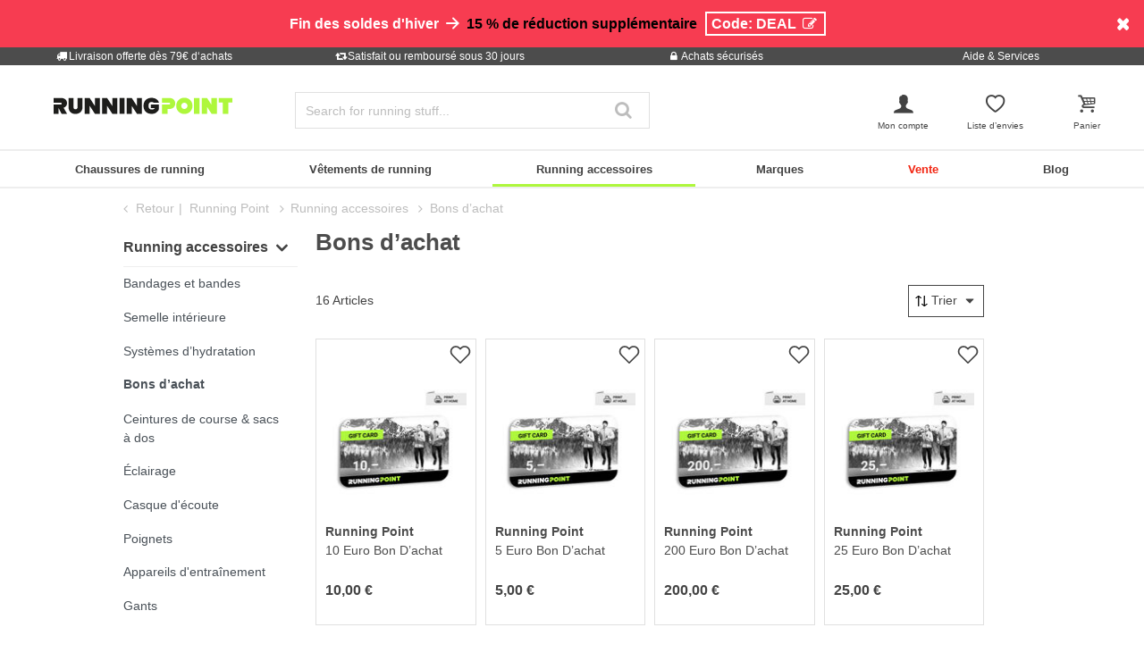

--- FILE ---
content_type: text/html;charset=UTF-8
request_url: https://www.running-point.fr/running-accessoires/bons-d%E2%80%99achat/
body_size: 28416
content:
<!DOCTYPE html>
<html lang="fr-FR">
<head>


    
    
        

<link rel="preconnect" href="//cdn-eu.dynamicyield.com"/>
<link rel="preconnect" href="//st-eu.dynamicyield.com"/>
<link rel="preconnect" href="//rcom-eu.dynamicyield.com"/>
<link rel="dns-prefetch" href="//cdn-eu.dynamicyield.com"/>
<link rel="dns-prefetch" href="//st-eu.dynamicyield.com"/>
<link rel="dns-prefetch" href="//rcom-eu.dynamicyield.com"/>
<script>
window.DY = window.DY || {};
DY.recommendationContext = {
type: "CATEGORY",
lng: "fr_FR"
};
var alreadyAccepted = window.localStorage.getItem('DYuserActiveConsent') === 'true';
DY.userActiveConsent = { accepted: false };
if (alreadyAccepted) {
DY.userActiveConsent.accepted = true;
}
if (DY.recommendationContext.type != "OTHER" && DY.recommendationContext.type != "HOMEPAGE") {
var data = '';
if (true) {
data = '["Running accessoires","Bons d’achat"]';
}
DY.recommendationContext.data = JSON.parse(data);
}
</script>
<script type="text/javascript"  src="//cdn-eu.dynamicyield.com/api/9880911/api_dynamic.js"></script>
<script type="text/javascript"  src="//cdn-eu.dynamicyield.com/api/9880911/api_static.js"></script>

<script>
document.addEventListener('OneTrustLoaded',()=>{const cookieCategory='C0004';const event=new CustomEvent('dy_activeConsent',{"detail":cookieCategory});document.dispatchEvent(event)});
</script>

    






<meta charset="UTF-8" />
<meta http-equiv="x-ua-compatible" content="ie=edge" />
<meta name="viewport" content="width=device-width, initial-scale=1" />
<title>Bons d’achat acheter en ligne | Running Point</title>









<link rel="icon" href="https://www.running-point.fr/on/demandware.static/Sites-JPO-FR-Site/-/default/dw5a71c775/images/favicon.ico" type="image/x-icon" />
<link rel="shortcut icon" href="https://www.running-point.fr/on/demandware.static/Sites-JPO-FR-Site/-/default/dw5a71c775/images/favicon.ico" type="image/x-icon" />
<link rel="apple-touch-icon" sizes="180x180" href="https://www.running-point.fr/on/demandware.static/Sites-JPO-FR-Site/-/fr_FR/v1769180369000/images/favicons/apple-touch-icon.png" />
<link rel="icon" type="image/png" sizes="32x32" href="https://www.running-point.fr/on/demandware.static/Sites-JPO-FR-Site/-/default/dw450ea76f/images/favicons/favicon-32x32.png" />
<link rel="icon" type="image/png" sizes="16x16" href="https://www.running-point.fr/on/demandware.static/Sites-JPO-FR-Site/-/default/dw8027d2e6/images/favicons/favicon-16x16.png" />
<link rel="manifest" href="https://www.running-point.fr/on/demandware.static/Sites-JPO-FR-Site/-/default/dw3364ac8a/images/favicons/site.webmanifest" />
<link rel="mask-icon" href="https://www.running-point.fr/on/demandware.static/Sites-JPO-FR-Site/-/default/dw7891fa78/images/favicons/safari-pinned-tab.svg" color="#aef73c" />
<meta name="msapplication-TileColor" content="#aef73c" />
<meta name="theme-color" content="#fff" />


<meta name="description" content="Bons d’achat ➜ Running Point. Huge range of running shoes from Bons d’achat and many more ✓ 30 days money-back guarantee ✓ fast shipping" />
<meta name="keywords" content="Bons, d’achat, acheter, ligne, Running Point" />




    <meta name="robots" content="index, follow" />



<link rel="alternate" hreflang="de-AT" href="https://www.running-point.at/laufzubehoer-gutscheine/" />
<link rel="alternate" hreflang="de-CH" href="https://www.running-point.ch/laufzubehoer-gutscheine/" />
<link rel="alternate" hreflang="x-default" href="https://www.running-point.com/running-accessories/gift-cards/" />
<link rel="alternate" hreflang="de-DE" href="https://www.running-point.de/laufzubehoer-gutscheine/" />
<link rel="alternate" hreflang="fr-FR" href="https://www.running-point.fr/running-accessoires/bons-d%E2%80%99achat/" />
<link rel="alternate" hreflang="en-GB" href="https://www.running-point.co.uk/running-accessories/gift-cards/" />
<link rel="alternate" hreflang="es-ES" href="https://www.running-point.es/accesorios-de-correr/vales/" />
<link rel="alternate" hreflang="nl-NL" href="https://www.running-point.nl/running-accessoires/tegoedbonnen/" />



    <meta name="google-site-verification" content="iA06L24cBiEvBZ25505ry__VenSPa9E-HgdNDs0lz-4" />



<link rel="preload" href="/on/demandware.static/Sites-JPO-FR-Site/-/fr_FR/v1769180369000/fonts/fontello.woff2?92886405" as="font" type="font/woff2" crossorigin="anonymous"/>

<link rel="stylesheet" href="/on/demandware.static/Sites-JPO-FR-Site/-/fr_FR/v1769180369000/css/fontello.css" />
<link rel="stylesheet" href="/on/demandware.static/Sites-JPO-FR-Site/-/fr_FR/v1769180369000/css/iconFont.css" />
<link rel="stylesheet" href="/on/demandware.static/Sites-JPO-FR-Site/-/fr_FR/v1769180369000/css/global.css" />

    <link rel="stylesheet" href="https://www.running-point.fr/on/demandware.static/Sites-JPO-FR-Site/-/fr_FR/v1769180369000/css/searchRedesign.css" />



    <link rel="canonical" href="https://www.running-point.fr/running-accessoires/bons-d%E2%80%99achat/" />



    <script type="text/javascript">
    dataLayer = [{
        googleConversionActive: 1,
        googleCommerceActive: 1,
        gaActive: 1,
        pageType : 'alist',
        google_tag_params: {
            ecomm_pagetype: 'category',
        },
    }];


    window.currencyFactor = '1.0';

    
    

    
        dataLayer.push({
            emosUrl: 'https://www.running-point.fr/on/demandware.static/Sites-JPO-FR-Site/-/fr_FR/v1769180369000/tracking/emos2.js',
            siteid: '503'
        });

        
            dataLayer.push({
                content: 'Shop/Running accessoires/Bons d’achat',
            });
        

        

        
    

    

    
        dataLayer.push({
            testSegments: ''
        });
    
</script>




















































<script>
    var userLang = navigator.language || navigator.userLanguage;
    var sCookie = document.cookie.match('(^|;) ?emos_jckamp=([^;]*)(;|$)');
    var cookie = sCookie ? sCookie[2] : false;

    dataLayer.push({
        google_tag_params: {
            tp_referrer: cookie,
            tp_geoIP: 'FR',
            tp_shopLanguage: 'fr',
            tp_browserLanguage: userLang
        },
        cart: [],
        basketContent: []
    });

    
        dataLayer.push({
            visitorExistingCustomer : 0
        });
    

  
</script>
<script>
// GA4 User Data Layer
document.addEventListener('OneTrustLoaded', () => {
    window.userDataGA4 = {
        user_id: 'null',
        user_first_name: 'null',
        user_last_name: 'null',
        user_email: 'null'
    };
});
</script>



    <script type="text/javascript">
        
            dataLayer.push({
                categoryTitle: 'Bons d’achat',
                categoryPath: 'Shop/Running accessoires/Bons d’achat',
                categoryGlobal: 'Running accessories > Gift Cards',
            });
        

        dataLayer.push({
            ecommerce: {
                currencyCode: 'EUR',
                impressions: [{"id":"25375800001000","price":10,"brand":"Running Point","category":"Bons d’achat","list":"Bons d’achat","position":1,"dimension4":"Running"},{"id":"25375800000000","price":5,"brand":"Running Point","category":"Bons d’achat","list":"Bons d’achat","position":2,"dimension4":"Running"},{"id":"25375800014000","price":200,"brand":"Running Point","category":"Bons d’achat","list":"Bons d’achat","position":3,"dimension4":"Running"},{"id":"25375800004000","price":25,"brand":"Running Point","category":"Bons d’achat","list":"Bons d’achat","position":4,"dimension4":"Running"},{"id":"25375800013000","price":150,"brand":"Running Point","category":"Bons d’achat","list":"Bons d’achat","position":5,"dimension4":"Running"},{"id":"25375800009000","price":75,"brand":"Running Point","category":"Bons d’achat","list":"Bons d’achat","position":6,"dimension4":"Running"},{"id":"25375800005000","price":30,"brand":"Running Point","category":"Bons d’achat","list":"Bons d’achat","position":7,"dimension4":"Running"},{"id":"25375800002000","price":15,"brand":"Running Point","category":"Bons d’achat","list":"Bons d’achat","position":8,"dimension4":"Running"},{"id":"25375800008000","price":60,"brand":"Running Point","category":"Bons d’achat","list":"Bons d’achat","position":9,"dimension4":"Running"},{"id":"25375800003000","price":20,"brand":"Running Point","category":"Bons d’achat","list":"Bons d’achat","position":10,"dimension4":"Running"},{"id":"25375800010000","price":70,"brand":"Running Point","category":"Bons d’achat","list":"Bons d’achat","position":11,"dimension4":"Running"},{"id":"25375800011000","price":80,"brand":"Running Point","category":"Bons d’achat","list":"Bons d’achat","position":12,"dimension4":"Running"},{"id":"25375800015000","price":250,"brand":"Running Point","category":"Bons d’achat","list":"Bons d’achat","position":13,"dimension4":"Running"},{"id":"25375800006000","price":35,"brand":"Running Point","category":"Bons d’achat","list":"Bons d’achat","position":14,"dimension4":"Running"},{"id":"25375800012000","price":100,"brand":"Running Point","category":"Bons d’achat","list":"Bons d’achat","position":15,"dimension4":"Running"},{"id":"25375800007000","price":50,"brand":"Running Point","category":"Bons d’achat","list":"Bons d’achat","position":16,"dimension4":"Running"}]
            },
            google_tag_params: {
                ecomm_category: 'Shop/Running accessoires/Bons d’achat',
                ecomm_pname: ["10 Euro Bon D’achat","5 Euro Bon D’achat","200 Euro Bon D’achat","25 Euro Bon D’achat","150 Euro Bon D’achat","75 Euro Bon D’achat","30 Euro Bon D’achat","15 Euro Bon D’achat","60 Euro Bon D’achat","20 Euro Bon D’achat","70 Euro Bon D’achat","80 Euro Bon D’achat","250 Euro Bon D’achat","35 Euro Bon D’achat","100 Euro Bon D’achat","50 Euro Bon D’achat"],
                ecomm_prodid: ["25375800001000","25375800000000","25375800014000","25375800004000","25375800013000","25375800009000","25375800005000","25375800002000","25375800008000","25375800003000","25375800010000","25375800011000","25375800015000","25375800006000","25375800012000","25375800007000"],
                ecomm_pvalue: [10,5,200,25,150,75,30,15,60,20,70,80,250,35,100,50],
                ecomm_totalvalue: '',
                ecomm_sportType: [["Running"],["Running"],["Running"],["Running"],["Running"],["Running"],["Running"],["Running"],["Running"],["Running"],["Running"],["Running"],["Running"],["Running"],["Running"],["Running"]]
            }
        });

        

        document.addEventListener('OneTrustLoaded', (event) => {
            if (GTMTrackingGA4) {
                GTMTrackingGA4.pushData({
                    event: 'plp_interaction',
                    plp_interaction: {
                        total_products: 16,
                        products_per_page: 36,
                        current_page: 1
                    },
                    user_data: window.userDataGA4 || {}
                });
            }
        });
    </script>
    












    
        <!-- Google Tag Manager -->
        <script>!function(){"use strict";function l(e){for(var t=e,r=0,n=document.cookie.split(";");r<n.length;r++){var o=n[r].split("=");if(o[0].trim()===t)return o[1]}}function s(e){return localStorage.getItem(e)}function u(e){return window[e]}function d(e,t){e=document.querySelector(e);return t?null==e?void 0:e.getAttribute(t):null==e?void 0:e.textContent}var e=window,t=document,r="script",n="dataLayer",o="P3M4FPT",a="https://sgtm.running-point.fr",i="https://load.sgtm.running-point.fr",c="bdfmqsli",E="cookie",I="_sgtm_tp_uid",v="",g=!1;try{var g=!!E&&(m=navigator.userAgent,!!(m=new RegExp("Version/([0-9._]+)(.*Mobile)?.*Safari.*").exec(m)))&&16.4<=parseFloat(m[1]),A="stapeUserId"===E,f=g&&!A?function(e,t,r){void 0===t&&(t="");var n={cookie:l,localStorage:s,jsVariable:u,cssSelector:d},t=Array.isArray(t)?t:[t];if(e&&n[e])for(var o=n[e],a=0,i=t;a<i.length;a++){var c=i[a],c=r?o(c,r):o(c);if(c)return c}else console.warn("invalid uid source",e)}(E,I,v):void 0;g=g&&(!!f||A)}catch(e){console.error(e)}var m=e,E=(m[n]=m[n]||[],m[n].push({"gtm.start":(new Date).getTime(),event:"gtm.js"}),t.getElementsByTagName(r)[0]),I="dataLayer"===n?"":"&l="+n,v=f?"&bi="+encodeURIComponent(f):"",A=t.createElement(r),e=g?"kp"+c:c,n=!g&&i?i:a;A.async=!0,A.src=n+"/"+e+".js?st="+o+I+v+"",null!=(f=E.parentNode)&&f.insertBefore(A,E)}();</script>
        <!-- End Google Tag Manager -->
        





    







    
    
    
        <script>
            (function(n,t,i,r){var u,f;n[i]=n[i]||{},n[i].initial={
                accountCode: 'TENNI11112',
                host: 'TENNI11112' + '.pcapredict.com'},
                n[i].on=n[i].on||function(){(n[i].onq=n[i].onq||[]).push(arguments)},u=t.createElement("script"),u.async=!0,u.src=r,f=t.getElementsByTagName("script")[0],f.parentNode.insertBefore(u,f)})(window,document,"pca","//TENNI11112.pcapredict.com/js/sensor.min.js");
            pca.on("ready", function () {pca.sourceString = "LoqateDemandwareCartridge";});
            document.addEventListener("DOMContentLoaded", function(){
                var a = document.querySelector(".section-header-note.address-create.button");
                if (a) {
                    a.addEventListener("click", function() {
                        if(pca) {
                            setTimeout(function(){ pca.load(); }, 500);
                        }});
                }});
        </script>
    
    






    <!-- Begin eTrusted bootstrap tag -->
    <script src="https://integrations.etrusted.com/applications/widget.js/v2" async defer></script>
    <!-- End eTrusted bootstrap tag -->

    <script type="text/javascript" src="https://js.stripe.com/v3/"></script>
    
        <input type="hidden" id="stripePublicKey" value="pk_live_51LeetgDt9vttkOS42s1zPzARV17wfizJqXbSkd7RiaLxUmZ7XDF5Xgy7Yp6wryGa5RwQCwGn10Oo8ZCcMsaTdP2600W6pT7LFo" />
        <input type="hidden" id="stripeApiVersion" value="2022-11-15; line_items_beta=v1" />
    
    <input type="hidden" id="stripePaymentMethodsInBeta" value="elements_enable_deferred_intent_beta_1" />








    <script>
        document.addEventListener('OneTrustLoaded', (event) => {
            dataLayer.push({
                event: 'page_info',
                page: [{
                    type: 'plp',
                    currency: 'EUR',
                    country: 'FR',
                    language: 'fr_FR',
                    breadcrumbs: 'Running Point / Running accessoires / Bons d&rsquo;achat'
                }],
                testSegments: '',
                user_data: window.userDataGA4 || {}
            });
        });
    </script>


<span class="d-none" data-ga4-enabled data-value="true"></span>


<script type="text/javascript">//<!--
/* <![CDATA[ (head-active_data.js) */
var dw = (window.dw || {});
dw.ac = {
    _analytics: null,
    _events: [],
    _category: "",
    _searchData: "",
    _anact: "",
    _anact_nohit_tag: "",
    _analytics_enabled: "true",
    _timeZone: "Europe/Berlin",
    _capture: function(configs) {
        if (Object.prototype.toString.call(configs) === "[object Array]") {
            configs.forEach(captureObject);
            return;
        }
        dw.ac._events.push(configs);
    },
	capture: function() { 
		dw.ac._capture(arguments);
		// send to CQ as well:
		if (window.CQuotient) {
			window.CQuotient.trackEventsFromAC(arguments);
		}
	},
    EV_PRD_SEARCHHIT: "searchhit",
    EV_PRD_DETAIL: "detail",
    EV_PRD_RECOMMENDATION: "recommendation",
    EV_PRD_SETPRODUCT: "setproduct",
    applyContext: function(context) {
        if (typeof context === "object" && context.hasOwnProperty("category")) {
        	dw.ac._category = context.category;
        }
        if (typeof context === "object" && context.hasOwnProperty("searchData")) {
        	dw.ac._searchData = context.searchData;
        }
    },
    setDWAnalytics: function(analytics) {
        dw.ac._analytics = analytics;
    },
    eventsIsEmpty: function() {
        return 0 == dw.ac._events.length;
    }
};
/* ]]> */
// -->
</script>
<script type="text/javascript">//<!--
/* <![CDATA[ (head-cquotient.js) */
var CQuotient = window.CQuotient = {};
CQuotient.clientId = 'bbdp-JPO-FR';
CQuotient.realm = 'BBDP';
CQuotient.siteId = 'JPO-FR';
CQuotient.instanceType = 'prd';
CQuotient.locale = 'fr_FR';
CQuotient.fbPixelId = '__UNKNOWN__';
CQuotient.activities = [];
CQuotient.cqcid='';
CQuotient.cquid='';
CQuotient.cqeid='';
CQuotient.cqlid='';
CQuotient.apiHost='api.cquotient.com';
/* Turn this on to test against Staging Einstein */
/* CQuotient.useTest= true; */
CQuotient.useTest = ('true' === 'false');
CQuotient.initFromCookies = function () {
	var ca = document.cookie.split(';');
	for(var i=0;i < ca.length;i++) {
	  var c = ca[i];
	  while (c.charAt(0)==' ') c = c.substring(1,c.length);
	  if (c.indexOf('cqcid=') == 0) {
		CQuotient.cqcid=c.substring('cqcid='.length,c.length);
	  } else if (c.indexOf('cquid=') == 0) {
		  var value = c.substring('cquid='.length,c.length);
		  if (value) {
		  	var split_value = value.split("|", 3);
		  	if (split_value.length > 0) {
			  CQuotient.cquid=split_value[0];
		  	}
		  	if (split_value.length > 1) {
			  CQuotient.cqeid=split_value[1];
		  	}
		  	if (split_value.length > 2) {
			  CQuotient.cqlid=split_value[2];
		  	}
		  }
	  }
	}
}
CQuotient.getCQCookieId = function () {
	if(window.CQuotient.cqcid == '')
		window.CQuotient.initFromCookies();
	return window.CQuotient.cqcid;
};
CQuotient.getCQUserId = function () {
	if(window.CQuotient.cquid == '')
		window.CQuotient.initFromCookies();
	return window.CQuotient.cquid;
};
CQuotient.getCQHashedEmail = function () {
	if(window.CQuotient.cqeid == '')
		window.CQuotient.initFromCookies();
	return window.CQuotient.cqeid;
};
CQuotient.getCQHashedLogin = function () {
	if(window.CQuotient.cqlid == '')
		window.CQuotient.initFromCookies();
	return window.CQuotient.cqlid;
};
CQuotient.trackEventsFromAC = function (/* Object or Array */ events) {
try {
	if (Object.prototype.toString.call(events) === "[object Array]") {
		events.forEach(_trackASingleCQEvent);
	} else {
		CQuotient._trackASingleCQEvent(events);
	}
} catch(err) {}
};
CQuotient._trackASingleCQEvent = function ( /* Object */ event) {
	if (event && event.id) {
		if (event.type === dw.ac.EV_PRD_DETAIL) {
			CQuotient.trackViewProduct( {id:'', alt_id: event.id, type: 'raw_sku'} );
		} // not handling the other dw.ac.* events currently
	}
};
CQuotient.trackViewProduct = function(/* Object */ cqParamData){
	var cq_params = {};
	cq_params.cookieId = CQuotient.getCQCookieId();
	cq_params.userId = CQuotient.getCQUserId();
	cq_params.emailId = CQuotient.getCQHashedEmail();
	cq_params.loginId = CQuotient.getCQHashedLogin();
	cq_params.product = cqParamData.product;
	cq_params.realm = cqParamData.realm;
	cq_params.siteId = cqParamData.siteId;
	cq_params.instanceType = cqParamData.instanceType;
	cq_params.locale = CQuotient.locale;
	
	if(CQuotient.sendActivity) {
		CQuotient.sendActivity(CQuotient.clientId, 'viewProduct', cq_params);
	} else {
		CQuotient.activities.push({activityType: 'viewProduct', parameters: cq_params});
	}
};
/* ]]> */
// -->
</script>

</head>
<body class="category">





    <!-- Google Tag Manager (noscript) -->
    <noscript><iframe src="https://www.googletagmanager.com/ns.html?id=GTM-P3M4FPT"
    height="0" width="0" style="display:none;visibility:hidden"></iframe></noscript>
    <!-- End Google Tag Manager (noscript) -->


<div class="page" data-action="Search-Show" data-querystring="cgid=21998" >









































































































	 


	
	
		<!--
For column layout have a look at Bootstrap Grid: https://getbootstrap.com/docs/4.0/layout/grid/
----------------------------
Available background color classes:
bgcolor-primary, bgcolor-secondary, bgcolor-tertiary, bgcolor-red, bgcolor-info, bgcolor-success, bgcolor-danger, bgcolor-dark, bgcolor-light, bg-info
-->
<div id="promo-callout" data-ga4-slot-name="Banderole" style="background-color: #F73C51;">
    <div class="container">
        <div class="row py-2">
            <div class="col">
                <div class="promo-callout-content">
                    <div class="row">
                        <div class="col-12 text-center text-small text-md-medium" style="color:white;">
                     <span style=font-weight:bold; font-variant: small-caps;">Fin des soldes d'hiver</span> <b><i class="icon icon-right" style="color:white;"></i> <a href="https://www.running-point.fr/vente/" data-ga4-promo="{&quot;promoName&quot;:&quot;Banderole: DEAL&quot; ,&quot;creativeName&quot;:&quot;&quot;}" style="color:black;">15 % de réduction supplémentaire</a> <span id="calloutVoucherCodebox" style="display: inline-block; border: 2px solid; padding: 2px 5px; margin: 5px; cursor: pointer; transition: opacity .2s ease-in-out;" onclick="navigator.clipboard.writeText('DEAL'); calloutVoucherCodebox.style.opacity = 0; setTimeout(function(){ calloutVoucherCodebox.innerHTML = 'Code DEAL copié <i class=\'icon icon-ok\'></i>'; calloutVoucherCodebox.style.opacity = 1},200);">Code: DEAL <i class="icon icon-edit"></i></span></b>
                        </div> 
                    </div>
                </div>
                <div class="promo-callout-close close-button">
                    <button type="button" class="close" aria-label="Close" style="color:white; opacity:1; font-size:1.2rem;">
                        <span><i class="icon-cancel"></i></span>
                    </button>
                </div>
            </div>
        </div>
    </div>
</div>
	

 
	
<div class="trust-bar">
    
	
	<div class="content-asset"><!-- dwMarker="content" dwContentID="1e4bb46d889cff61f8ea773501" -->
		<div class="container">
<div class="row">
<div class="col">
<a class="modal-box" data-title="Livraison offerte dès 79€ d‘achats" data-attr="modal-lg" data-href="https://www.running-point.fr/help-service_shipping_info.html" href="#"><i class="fo icon-truck"></i>Livraison offerte dès 79€ d‘achats</a>
</div>
<div class="col">
<a class="modal-box" data-title="Satisfait ou remboursé sous 30 jours" data-attr="modal-lg" data-href="https://www.running-point.fr/help-service_money-back_guarantee.html" href="#"><i class="fo icon-retweet"></i>Satisfait ou remboursé sous 30 jours</a>
</div>
<div class="col">
<a class="modal-box" data-title="Achats sécurisés" data-attr="modal-lg" data-href="https://www.running-point.fr/trust-bar_secure-shopping.html" href="#"><i class="fo icon-lock"></i>Achats sécurisés</a>
</div>
<div class="col">
<a  data-title="Aide &
                Services" data-ga4-modal="help-service"
                href="javascript:void(0);" data-freshdesk-launcher-contact>Aide &
                Services</a>
</div>
</div>
</div>
	</div> <!-- End content-asset -->



</div>

    




<header data-path="Search-Show" data-query="cgid=21998" id="header"  data-geotarget=https://www.running-point.fr/on/demandware.store/Sites-JPO-FR-Site/fr_FR/Page-ShowGeoLocation>
    <div id="sticky-wrapper">
        <div class="header container">
            <div class="row">
                <div class="col-6 col-lg-3 order-4 order-lg-1 header-logo">
                    <div class="navbar-header brand">
    <a href="https://www.running-point.fr/" title="Running Point Accueil">
        <img class="hidden-md-down" src="https://www.running-point.fr/on/demandware.static/-/Library-Sites-JoggingPoint/default/dwc94e6057/logo/logo.svg" alt="Running Point" loading="lazy" />
        <img class="d-lg-none" src="https://www.running-point.fr/on/demandware.static/-/Library-Sites-JoggingPoint/default/dw7a62a9af/logo/logo-small.svg" alt="Running Point" loading="lazy" />
    </a>
</div>

                </div>
                <div class="col-3 col-lg-4 order-1 order-lg-4 panel-search">
                    <div class="navbar-header row">
                        <div class="col-6 d-lg-none">
                            <button class="navbar-toggler e2e-mobile-navbar-toggler" type="button"
                                aria-controls="sg-navbar-collapse" aria-expanded="false" aria-label="Toggle navigation">
                                <i class="icon icon-menu"></i>
                            </button>
                        </div>
                        <div class="col-6 col-lg-12 search-col">
                            <div class="search d-none d-lg-block">
                                <div class="site-search collapse dont-collapse-lg" id="search-bar-mobile" itemscope itemtype="http://schema.org/WebSite">
    <meta itemprop="url" content="https://www.running-point.fr/"/>
    <form role="search" action="https://www.running-point.fr/search/" method="get" name="simpleSearch"
        itemprop="potentialAction"
        itemscope
        itemtype="http://schema.org/SearchAction">
        <meta itemprop="target" content="https://www.running-point.fr/search/?lang=fr_FR&q={q}"/>
        <input class="form-control search-field"
            type="search"
            name="q"
            id="q"
            value=""
            placeholder="Search for running stuff..."
            autocomplete="off"
            aria-label="Search for running stuff..."
            itemprop="query-input"/>
        <button class="search-button" aria-label="Recherche" type="submit"><i class="fo icon-search"></i></button>
        <input type="hidden" value="fr_FR" name="lang" />
    </form>
    

<div id="search-phrase-suggestions" class="js-search-phrase-suggestions-wrapper search-phrase-suggestions-wrapper suggestions-wrapper d-none">
    <div class="suggestions-desktop suggestioncontainer">
        



















































<template id="recent-term-item-template">
    <a href="https://www.running-point.fr/search/" class="phrase">
        <div class="recent innerrow w-100">
            <div class='svgsprite svgsprite--recent'>
    <svg aria-label="recent">
        <use xlink:href="/on/demandware.static/Sites-JPO-FR-Site/-/fr_FR/v1769180369000/images/sprites/svgsprite.svg#svg-recent"
            style="pointer-events: none" />
    </svg>
</div>

            <span class="phrase-value"></span>
        </div>
    </a>
</template>

<div class="searchSuggestions searchSuggestions-recent js-searchSuggestions-recent d-none">
    <div class="head row no-gutters">
        <div class="searchSuggestionItem w-100">
            <span>Recherches r&eacute;centes</span>
            <button
                class="js-clear-recent clear-recent-btn btn btn-link pull-right p-0">Effacer</button>
        </div>
    </div>
    <div class="main row no-gutters">
        <div scope="row" class="content w-100">
            <div class="js-recent-search-terms">
            </div>
        </div>
    </div>
</div>
        
    </div>
</div>
</div>

                            </div>
                            <div class="account d-block d-lg-none">
                                
                                    <a href="#" data-modal data-additional-classes="login-modal-redesign" data-href="https://www.running-point.fr/on/demandware.store/Sites-JPO-FR-Site/fr_FR/Login-ShowModal" data-mode="login" data-ga4-modal="show-login-modal" data-redirect="true"><i class="icon icon-user-male menu"></i></a>
                                
                            </div>
                        </div>
                    </div>
                </div>
                <div class="col-3 col-lg-5 order-10 order-lg-8 customer-panel px-0 px-sm-2">
                    <div class="navbar-header">
                        <ul class="row customer-panel-list justify-content-between justify-content-lg-end">
                            <li class="col-6 col-lg-3 customer-panel-list-item panel-user hidden-md-down ">
                                
    <div role="button" class="user account d-none d-lg-block" data-qa="header-login-btn">
        <a href="#" data-modal data-additional-classes="login-modal-redesign" data-href="https://www.running-point.fr/on/demandware.store/Sites-JPO-FR-Site/fr_FR/Login-ShowModal" data-mode="login" data-ga4-modal="show-login-modal" data-redirect="true">
            <i class="icon icon-user-male menu" aria-hidden="true"></i>
            <small>Mon compte</small>
        </a>
        <div id="service-flyout" class="service-flyout hidden-sm-down">
            <header class="headline">Informations du compte</header>

            
    <button type="button" class="btn btn-primary btn-block" data-modal data-additional-classes="login-modal-redesign" data-href="https://www.running-point.fr/on/demandware.store/Sites-JPO-FR-Site/fr_FR/Login-ShowModal" data-mode="login" data-ga4-modal="show-login-modal" data-redirect="false">
        <span><i class="icon icon-logout"></i> Se connecter</span>
    </button>



            <div class="small my-3"><a href="#" data-modal data-additional-classes="login-modal-redesign" data-href="https://www.running-point.fr/on/demandware.store/Sites-JPO-FR-Site/fr_FR/Login-ShowModal" data-mode="register" data-ga4-modal="show-register-modal"  title="Pas encore client?<br>Ouvrez un compte client pour vos achats en ligne.">Pas encore client?<br>Ouvrez un compte client pour vos achats en ligne.</a></div>

            <ul class="service-flyout-list">
                <li>
                    <a href="#" data-modal data-additional-classes="login-modal-redesign" data-href="https://www.running-point.fr/on/demandware.store/Sites-JPO-FR-Site/fr_FR/Login-ShowModal" data-mode="login" data-ga4-modal="show-login-modal" data-redirect="true" title="Mon compte"><i class="icon icon-cog"></i>Mon compte</a>
                </li>
                <li>
                    <a href="#" data-modal data-additional-classes="login-modal-redesign" data-href="https://www.running-point.fr/on/demandware.store/Sites-JPO-FR-Site/fr_FR/Login-ShowModal" data-mode="login" data-ga4-modal="show-login-modal" data-redirect="true" title="Mon historique de commande"><i class="icon icon-box"></i>Mon historique de commande</a>
                </li>
                <li>
                    <a href="#" data-modal data-additional-classes="login-modal-redesign" data-href="https://www.running-point.fr/on/demandware.store/Sites-JPO-FR-Site/fr_FR/Login-ShowModal" data-mode="login" data-ga4-modal="show-login-modal" data-redirect="true" title="Mes factures &amp; mon carnet d&rsquo;adresses"><i class="icon icon-credit-card"></i>Mes factures &amp; mon carnet d&rsquo;adresses</a>
                </li>
                <li>
                    <a href="https://www.running-point.fr/help-service.html" title="Aide &amp; Services" rel="nofollow"><i class="icon icon-building"></i>Aide &amp; Services</a>
                </li>
            </ul>
        </div>
    </div>


                            </li>
                            
                            
                            
                            
                            <li class="col-4 px-0 customer-panel-list-item panel-search-mobile d-lg-none">
                                <button type="button" class="p-0" data-toggle="collapse" data-target="#search-bar-mobile" aria-expanded="false" aria-controls="search-bar-mobile">
                                    <i class="icon fo icon-search menu"></i>
                                </button>
                            </li>
                            <li class="col-4 col-lg-3 px-0 customer-panel-list-item panel-wishlist">
                                <div class="wishlist wishlist-navigation"
                                    data-add-action-url="https://www.running-point.fr/on/demandware.store/Sites-JPO-FR-Site/fr_FR/Wishlist-AddProduct"
                                    data-remove-action-url="https://www.running-point.fr/on/demandware.store/Sites-JPO-FR-Site/fr_FR/Wishlist-RemoveProduct"
                                    data-get-quantity-url="https://www.running-point.fr/on/demandware.store/Sites-JPO-FR-Site/fr_FR/Wishlist-GetQuantity">
                                    <a href="https://www.running-point.fr/account-wishlist/">
                                        <i class="icon icon-heart-empty menu"></i>
                                        <small>Liste d&rsquo;envies</small>
                                        
                                        <span class="wishlist-quantity quantity-badge"></span>
                                    </a>
                                </div>
                            </li>
                            <li class="col-4 col-lg-3 px-0 customer-panel-list-item panel-minicart ">
                                <div class="minicart" data-action-url="https://www.running-point.fr/on/demandware.store/Sites-JPO-FR-Site/fr_FR/Cart-MiniCartShow">
                                    <div class="minicart-total">
    <a class="minicart-link" href="https://www.running-point.fr/cart/" title="Afficher le panier">
        <i class="minicart-icon icon icon-basket menu"></i>
        <small>Panier</small>
        <span class="minicart-quantity quantity-badge"></span>
    </a>
</div>

<div class="popover popover-bottom minicart-flyout"></div>

                                </div>
                            </li>
                        </ul>
                    </div>
                </div>
            </div>
            <div class="row suggestions-wrapper js-suggestions-wrapper" data-url="https://www.running-point.fr/on/demandware.store/Sites-JPO-FR-Site/fr_FR/SearchServices-GetSuggestions?q="></div>
        </div>
        
        

    
    

<nav id="nav" class="nav-fullwidth nav-redesign " data-flyout-url="">
    <div class="menu-header d-lg-none border-bottom d-flex justify-content-end align-items-center p-2 px-3 mb-2">
        <div class="close-button pull-right">
            <span role="button" class="d-flex" aria-label="Fermer">
                <i class="icon icon-cancel"></i>
            </span>
        </div>
    </div>
    <div class="container">
        <div class="main-menu row no-gutters px-3">
            <div class="col-12 navbar-expand-lg">
                <button class="main-menu__navigation-button navigation-button-left js-scroll-left">
</button>
<button class="main-menu__navigation-button navigation-button-right js-scroll-right">
</button>
                <ul class="header-menu px-0 my-4 m-lg-0"></ul>
                <ul class="nav navbar-nav menu-redesign" role="menu">
                    
                        
                            
                                
                                    <li class="nav-item dropdown mega-dropdown  " role="menuitem" tabindex="0">
                                        <a href="https://www.running-point.fr/chaussures-de-running/" onclick="location.href='https://www.running-point.fr/chaussures-de-running/'" id="21656" class="nav-link" role="button" data-toggle="dropdown" aria-haspopup="true" aria-expanded="false">
                                            <div class="d-flex flex-column justify-content-center align-items-start align-items-lg-center">
                                                <img class="d-lg-none mb-2 mb-lg-0" src="https://www.running-point.fr/dw/image/v2/BBDP_PRD/on/demandware.static/-/Sites-storefront-catalog-rupo/default/dw180f7406/category_menu/RPO_Laufschuhe.jpg?sw=370&amp;sh=230" alt="">
                                                <span class="font-weight-bold">Chaussures de running</span>
                                            </div>
                                            
                                        </a>
                                        
                                            
                                            <div class="overlay-submenu overflow-auto">
                                                <div class="overlay-submenu-header d-lg-none border-bottom d-flex justify-content-between align-items-center px-3">
                                                    <span class="close-overlay-menu d-flex"><i class="icon icon-left"></i></span>
                                                    <span class="overlay-submenu-title">
                                                       Chaussures de running
                                                    </span>
                                                    <div class="close-overlay-button pull-right">
                                                        <span role="button" class="d-flex">
                                                            <i class="icon icon-cancel"></i>
                                                        </span>
                                                    </div>
                                                </div>
                                                
                                                <div class="dropdown-menu mega-menu">
    <ul class="menu menu-level-2 row">
        

        <li class="col-12 d-block d-lg-none nav-item order-1">
            <a href="https://www.running-point.fr/chaussures-de-running/" title="Tout dans Chaussures de running" class="nav-link">
                Tout dans Chaussures de running
            </a>
        </li>

        
            <li class="col-12 col-lg-3 sub-menu sub-menu-gender order-2 menu-toggler">
                <span class="menu-title h6 d-none d-lg-block">
                   Sexe
                </span>
                <a class="nav-link d-block d-lg-none">
                    Sexe
                </a>
                
                    <div class="d-flex justify-content-between">
                        <ul class="menu menu-level-3 pl-0 menu-level-3 menu-darker">
                            
                                <li>
                                    <a href="https://www.running-point.fr/chaussures-de-running/femmes/" title="Femmes">
                                        Femmes
                                    </a>
                                </li>
                            
                                <li>
                                    <a href="https://www.running-point.fr/chaussures-de-running/hommes/" title="Hommes">
                                        Hommes
                                    </a>
                                </li>
                            
                                <li>
                                    <a href="https://www.running-point.fr/chaussures-de-running/enfants/" title="Enfants">
                                        Enfants
                                    </a>
                                </li>
                            
                                <li>
                                    <a href="https://www.running-point.fr/chaussures-de-running/filles/" title="Filles">
                                        Filles
                                    </a>
                                </li>
                            
                                <li>
                                    <a href="https://www.running-point.fr/chaussures-de-running/garcons/" title="Gar&ccedil;ons">
                                        Gar&ccedil;ons
                                    </a>
                                </li>
                            
                        </ul>
                    </div>
                
            </li>
        

        <li class="col-12 col-lg-4 sub-menu sub-menu-categories order-4 order-lg-3">
            <span class="menu-title h6 d-none d-lg-block">
                Catégories
            </span>
            <div class="d-flex justify-content-between">
                
                    
                        <ul class="menu menu-level-3 pl-0">
                    
                    
                        <li>
                            <a href="https://www.running-point.fr/chaussures-de-running/allround/" title="Allround" data-cgid="21666">
                                Allround
                            </a>
                        </li>
                    
                    
                
                    
                    
                        <li>
                            <a href="https://www.running-point.fr/chaussures-de-running/trail/" title="Trail" data-cgid="21667">
                                Trail
                            </a>
                        </li>
                    
                    
                
                    
                    
                        <li>
                            <a href="https://www.running-point.fr/chaussures-de-running/competition/" title="Comp&eacute;tition" data-cgid="21668">
                                Comp&eacute;tition
                            </a>
                        </li>
                    
                    
                
                    
                    
                        <li>
                            <a href="https://www.running-point.fr/chaussures-de-running/chaussures-de-recuperation/" title="Chaussures de r&eacute;cup&eacute;ration" data-cgid="22176">
                                Chaussures de r&eacute;cup&eacute;ration
                            </a>
                        </li>
                    
                    
                
                    
                    
                        <li>
                            <a href="https://www.running-point.fr/chaussures-de-running/spikes/" title="Spikes" data-cgid="22321">
                                Spikes
                            </a>
                        </li>
                    
                    
                
                    
                    
                        <li>
                            <a href="https://www.running-point.fr/chaussures-de-running/chaussures-de-course-en-carbone/" title="Chaussures de course en carbone" data-cgid="22832">
                                Chaussures de course en carbone
                            </a>
                        </li>
                    
                    
                
                    
                    
                        <li>
                            <a href="https://www.running-point.fr/chaussures-de-running/chaussures-de-course-impermeables/" title="Chaussures de course imperm&eacute;ables" data-cgid="22833">
                                Chaussures de course imperm&eacute;ables
                            </a>
                        </li>
                    
                    
                        </ul>
                    
                
            </div>
        </li>

        

        
            <!-- Brands have a separate dropdown menu for mobile flyout -->
            <li class="col-12 col-lg-5 sub-menu sub-menu-brands order-2 order-lg-5 menu-toggler">
                <span class="menu-title h6 d-none d-lg-block">
                    Marques
                </span>
                <a class="nav-link d-block d-lg-none">
                    Marques
                </a>
                
                    <div class="d-flex justify-content-between">
                        
                            
                                <ul class="menu menu-level-3 pl-0 menu-level-3">
                            
                            <li>
                                <a href="https://www.running-point.fr/chaussures-de-running/361%C2%B0/" title="361&deg;">
                                    361&deg;
                                </a>
                            </li>
                            
                            
                        
                            
                            <li>
                                <a href="https://www.running-point.fr/chaussures-de-running/adidas/" title="adidas">
                                    adidas
                                </a>
                            </li>
                            
                            
                        
                            
                            <li>
                                <a href="https://www.running-point.fr/chaussures-de-running/altra/" title="Altra">
                                    Altra
                                </a>
                            </li>
                            
                            
                        
                            
                            <li>
                                <a href="https://www.running-point.fr/chaussures-de-running/asics/" title="ASICS">
                                    ASICS
                                </a>
                            </li>
                            
                            
                        
                            
                            <li>
                                <a href="https://www.running-point.fr/chaussures-de-running/brooks/" title="Brooks">
                                    Brooks
                                </a>
                            </li>
                            
                            
                        
                            
                            <li>
                                <a href="https://www.running-point.fr/chaussures-de-running/craft/" title="Craft">
                                    Craft
                                </a>
                            </li>
                            
                            
                        
                            
                            <li>
                                <a href="https://www.running-point.fr/chaussures-de-running/dynafit/" title="Dynafit">
                                    Dynafit
                                </a>
                            </li>
                            
                            
                        
                            
                            <li>
                                <a href="https://www.running-point.fr/chaussures-de-running/hoka-one-one/" title="Hoka One One">
                                    Hoka One One
                                </a>
                            </li>
                            
                            
                                </ul>
                            
                        
                            
                                <ul class="menu menu-level-3 pl-0 menu-level-3">
                            
                            <li>
                                <a href="https://www.running-point.fr/chaussures-de-running/mizuno/" title="Mizuno">
                                    Mizuno
                                </a>
                            </li>
                            
                            
                        
                            
                            <li>
                                <a href="https://www.running-point.fr/chaussures-de-running/nike/" title="Nike">
                                    Nike
                                </a>
                            </li>
                            
                            
                        
                            
                            <li>
                                <a href="https://www.running-point.fr/chaussures-de-running/puma/" title="Puma">
                                    Puma
                                </a>
                            </li>
                            
                            
                        
                            
                            <li>
                                <a href="https://www.running-point.fr/chaussures-de-running/saucony/" title="Saucony">
                                    Saucony
                                </a>
                            </li>
                            
                            
                        
                            
                            <li>
                                <a href="https://www.running-point.fr/chaussures-de-running/scott/" title="Scott">
                                    Scott
                                </a>
                            </li>
                            
                            
                        
                            
                            <li>
                                <a href="https://www.running-point.fr/chaussures-de-running/skechers/" title="Skechers">
                                    Skechers
                                </a>
                            </li>
                            
                            
                        
                            
                            <li>
                                <a href="https://www.running-point.fr/chaussures-de-running/the-north-face/" title="The North Face">
                                    The North Face
                                </a>
                            </li>
                            
                            
                        
                            
                            <li>
                                <a href="https://www.running-point.fr/chaussures-de-running/topo-athletic/" title="TOPO ATHLETIC">
                                    TOPO ATHLETIC
                                </a>
                            </li>
                            
                            
                                </ul>
                            
                        
                            
                                <ul class="menu menu-level-3 pl-0 menu-level-3">
                            
                            <li>
                                <a href="https://www.running-point.fr/chaussures-de-running/under-armour/" title="Under Armour">
                                    Under Armour
                                </a>
                            </li>
                            
                                <li>
                                    <a href="https://www.running-point.fr/marques/?filterBrandsByCategoryID=21656" title="Toutes les marques" class="text-truncate">
                                        Toutes les marques
                                    </a>
                                </li>
                            
                            
                                </ul>
                            
                        
                    </div>
                
            </li>
        
        <li class="menu-close order-6 d-none d-lg-block">
    <button class="btn btn-primary btn-close-mega-dropdown">
        <i class="icon icon-up-dir"></i>
        <span>Fermer</span>
    </button>
</li>

    </ul>
</div>

                                                <div class="container mobile-menu-links-container">
                                                    <div class="row">
                                                        <div class="col-12">
                                                            <ul class="mobile-menu-links p-0 m-0">
                                                                
                                                                
                                                                



                                                                
                                                                <li class="nav-item nav-item-darker d-block d-lg-none">
    <a class="nav-link last" href="https://www.running-point.fr/help-service.html">
        Aide &amp; Services
    </a>
</li>

                                                                
                                                            </ul>
                                                        </div>
                                                    </div>
                                                </div>
                                                <div class="container">
                                                    <div class="navbar-mobile-footer d-block d-lg-none">
    <div class="row no-gutters">
        <div class="col-3">
            <div class="d-block mb-4">
                <a class="d-block" href="javascript:void(0);" data-freshdesk-launcher-contact><span class="icon icon-mail icon-darker icon-rounded-lg"></span></a>
            </div>
            <strong>Contact</strong>
        </div>
    </div>
</div>

                                                </div>
                                            </div>
                                        
                                    </li>
                                
                            
                        
                            
                                
                                    <li class="nav-item dropdown mega-dropdown  " role="menuitem" tabindex="0">
                                        <a href="https://www.running-point.fr/vetements-de-running/" onclick="location.href='https://www.running-point.fr/vetements-de-running/'" id="21657" class="nav-link" role="button" data-toggle="dropdown" aria-haspopup="true" aria-expanded="false">
                                            <div class="d-flex flex-column justify-content-center align-items-start align-items-lg-center">
                                                <img class="d-lg-none mb-2 mb-lg-0" src="https://www.running-point.fr/dw/image/v2/BBDP_PRD/on/demandware.static/-/Sites-storefront-catalog-rupo/default/dw5bb3579f/category_menu/RPO_Laufbekleidung.jpg?sw=370&amp;sh=230" alt="">
                                                <span class="font-weight-bold">V&ecirc;tements de running</span>
                                            </div>
                                            
                                        </a>
                                        
                                            
                                            <div class="overlay-submenu overflow-auto">
                                                <div class="overlay-submenu-header d-lg-none border-bottom d-flex justify-content-between align-items-center px-3">
                                                    <span class="close-overlay-menu d-flex"><i class="icon icon-left"></i></span>
                                                    <span class="overlay-submenu-title">
                                                       V&ecirc;tements de running
                                                    </span>
                                                    <div class="close-overlay-button pull-right">
                                                        <span role="button" class="d-flex">
                                                            <i class="icon icon-cancel"></i>
                                                        </span>
                                                    </div>
                                                </div>
                                                
                                                <div class="dropdown-menu mega-menu">
    <ul class="menu menu-level-2 row">
        

        <li class="col-12 d-block d-lg-none nav-item order-1">
            <a href="https://www.running-point.fr/vetements-de-running/" title="Tout dans V&ecirc;tements de running" class="nav-link">
                Tout dans V&ecirc;tements de running
            </a>
        </li>

        
            <li class="col-12 col-lg-3 sub-menu sub-menu-gender order-2 menu-toggler">
                <span class="menu-title h6 d-none d-lg-block">
                   Sexe
                </span>
                <a class="nav-link d-block d-lg-none">
                    Sexe
                </a>
                
                    <div class="d-flex justify-content-between">
                        <ul class="menu menu-level-3 pl-0 menu-level-3 menu-darker">
                            
                                <li>
                                    <a href="https://www.running-point.fr/vetements-de-running/femmes/" title="Femmes">
                                        Femmes
                                    </a>
                                </li>
                            
                                <li>
                                    <a href="https://www.running-point.fr/vetements-de-running/hommes/" title="Hommes">
                                        Hommes
                                    </a>
                                </li>
                            
                                <li>
                                    <a href="https://www.running-point.fr/vetements-de-running/enfants/" title="Enfants">
                                        Enfants
                                    </a>
                                </li>
                            
                                <li>
                                    <a href="https://www.running-point.fr/vetements-de-running/filles/" title="Filles">
                                        Filles
                                    </a>
                                </li>
                            
                                <li>
                                    <a href="https://www.running-point.fr/vetements-de-running/garcons/" title="Gar&ccedil;ons">
                                        Gar&ccedil;ons
                                    </a>
                                </li>
                            
                        </ul>
                    </div>
                
            </li>
        

        <li class="col-12 col-lg-4 sub-menu sub-menu-categories order-4 order-lg-3">
            <span class="menu-title h6 d-none d-lg-block">
                Catégories
            </span>
            <div class="d-flex justify-content-between">
                
                    
                        <ul class="menu menu-level-3 pl-0">
                    
                    
                        <li>
                            <a href="https://www.running-point.fr/vetements-de-running/shirts-de-running/" title="Shirts de running" data-cgid="21669">
                                Shirts de running
                            </a>
                        </li>
                    
                    
                
                    
                    
                        <li>
                            <a href="https://www.running-point.fr/vetements-de-running/pantalons-et-collants-de-running/" title="Pantalons et collants de running" data-cgid="21670">
                                Pantalons et collants de running
                            </a>
                        </li>
                    
                    
                
                    
                    
                        <li>
                            <a href="https://www.running-point.fr/vetements-de-running/vetements-thermiques/" title="V&ecirc;tements thermiques" data-cgid="21671">
                                V&ecirc;tements thermiques
                            </a>
                        </li>
                    
                    
                
                    
                    
                        <li>
                            <a href="https://www.running-point.fr/vetements-de-running/chaussettes-de-running/" title="Chaussettes de running" data-cgid="21672">
                                Chaussettes de running
                            </a>
                        </li>
                    
                    
                
                    
                    
                        <li>
                            <a href="https://www.running-point.fr/vetements-de-running/vestes-gilets-de-running/" title="Vestes &amp; gilets de running" data-cgid="21673">
                                Vestes &amp; gilets de running
                            </a>
                        </li>
                    
                    
                
                    
                    
                        <li>
                            <a href="https://www.running-point.fr/vetements-de-running/sous-vetements/" title="Sous-v&ecirc;tements" data-cgid="21674">
                                Sous-v&ecirc;tements
                            </a>
                        </li>
                    
                    
                
                    
                    
                        <li>
                            <a href="https://www.running-point.fr/vetements-de-running/couvre-chef/" title="Couvre-chef" data-cgid="21675">
                                Couvre-chef
                            </a>
                        </li>
                    
                    
                
                    
                    
                        <li>
                            <a href="https://www.running-point.fr/vetements-de-running/gants-de-running/" title="Gants de running" data-cgid="21676">
                                Gants de running
                            </a>
                        </li>
                    
                    
                        </ul>
                    
                
                    
                        <ul class="menu menu-level-3 pl-0">
                    
                    
                        <li>
                            <a href="https://www.running-point.fr/vetements-de-running/chauffe-cou/" title="Chauffe-cou" data-cgid="22310">
                                Chauffe-cou
                            </a>
                        </li>
                    
                    
                
                    
                    
                        <li>
                            <a href="https://www.running-point.fr/vetements-de-running/survetements/" title="Surv&ecirc;tements" data-cgid="22487">
                                Surv&ecirc;tements
                            </a>
                        </li>
                    
                    
                
                    
                    
                        <li>
                            <a href="https://www.running-point.fr/vetements-de-running/sweat-a-capuche/" title="Sweat &agrave; capuche" data-cgid="22488">
                                Sweat &agrave; capuche
                            </a>
                        </li>
                    
                    
                        </ul>
                    
                
            </div>
        </li>

        

        
            <!-- Brands have a separate dropdown menu for mobile flyout -->
            <li class="col-12 col-lg-5 sub-menu sub-menu-brands order-2 order-lg-5 menu-toggler">
                <span class="menu-title h6 d-none d-lg-block">
                    Marques
                </span>
                <a class="nav-link d-block d-lg-none">
                    Marques
                </a>
                
                    <div class="d-flex justify-content-between">
                        
                            
                                <ul class="menu menu-level-3 pl-0 menu-level-3">
                            
                            <li>
                                <a href="https://www.running-point.fr/vetements-de-running/adidas/" title="adidas">
                                    adidas
                                </a>
                            </li>
                            
                            
                        
                            
                            <li>
                                <a href="https://www.running-point.fr/vetements-de-running/asics/" title="ASICS">
                                    ASICS
                                </a>
                            </li>
                            
                            
                        
                            
                            <li>
                                <a href="https://www.running-point.fr/vetements-de-running/cep/" title="CEP">
                                    CEP
                                </a>
                            </li>
                            
                            
                        
                            
                            <li>
                                <a href="https://www.running-point.fr/vetements-de-running/craft/" title="Craft">
                                    Craft
                                </a>
                            </li>
                            
                            
                        
                            
                            <li>
                                <a href="https://www.running-point.fr/vetements-de-running/falke/" title="Falke">
                                    Falke
                                </a>
                            </li>
                            
                            
                        
                            
                            <li>
                                <a href="https://www.running-point.fr/vetements-de-running/mizuno/" title="Mizuno">
                                    Mizuno
                                </a>
                            </li>
                            
                            
                        
                            
                            <li>
                                <a href="https://www.running-point.fr/vetements-de-running/neo/" title="NEO">
                                    NEO
                                </a>
                            </li>
                            
                            
                        
                            
                            <li>
                                <a href="https://www.running-point.fr/vetements-de-running/newline/" title="Newline">
                                    Newline
                                </a>
                            </li>
                            
                            
                                </ul>
                            
                        
                            
                                <ul class="menu menu-level-3 pl-0 menu-level-3">
                            
                            <li>
                                <a href="https://www.running-point.fr/vetements-de-running/nike/" title="Nike">
                                    Nike
                                </a>
                            </li>
                            
                            
                        
                            
                            <li>
                                <a href="https://www.running-point.fr/vetements-de-running/odlo/" title="Odlo">
                                    Odlo
                                </a>
                            </li>
                            
                            
                        
                            
                            <li>
                                <a href="https://www.running-point.fr/vetements-de-running/p.a.c./" title="P.A.C.">
                                    P.A.C.
                                </a>
                            </li>
                            
                            
                        
                            
                            <li>
                                <a href="https://www.running-point.fr/vetements-de-running/puma/" title="Puma">
                                    Puma
                                </a>
                            </li>
                            
                            
                        
                            
                            <li>
                                <a href="https://www.running-point.fr/vetements-de-running/saucony/" title="Saucony">
                                    Saucony
                                </a>
                            </li>
                            
                            
                        
                            
                            <li>
                                <a href="https://www.running-point.fr/vetements-de-running/the-north-face/" title="The North Face">
                                    The North Face
                                </a>
                            </li>
                            
                            
                        
                            
                            <li>
                                <a href="https://www.running-point.fr/vetements-de-running/under-armour/" title="Under Armour">
                                    Under Armour
                                </a>
                            </li>
                            
                            
                        
                            
                            <li>
                                <a href="https://www.running-point.fr/vetements-de-running/uyn/" title="UYN">
                                    UYN
                                </a>
                            </li>
                            
                                <li>
                                    <a href="https://www.running-point.fr/marques/?filterBrandsByCategoryID=21657" title="Toutes les marques" class="text-truncate">
                                        Toutes les marques
                                    </a>
                                </li>
                            
                            
                                </ul>
                            
                        
                    </div>
                
            </li>
        
        <li class="menu-close order-6 d-none d-lg-block">
    <button class="btn btn-primary btn-close-mega-dropdown">
        <i class="icon icon-up-dir"></i>
        <span>Fermer</span>
    </button>
</li>

    </ul>
</div>

                                                <div class="container mobile-menu-links-container">
                                                    <div class="row">
                                                        <div class="col-12">
                                                            <ul class="mobile-menu-links p-0 m-0">
                                                                
                                                                
                                                                



                                                                
                                                                <li class="nav-item nav-item-darker d-block d-lg-none">
    <a class="nav-link last" href="https://www.running-point.fr/help-service.html">
        Aide &amp; Services
    </a>
</li>

                                                                
                                                            </ul>
                                                        </div>
                                                    </div>
                                                </div>
                                                <div class="container">
                                                    <div class="navbar-mobile-footer d-block d-lg-none">
    <div class="row no-gutters">
        <div class="col-3">
            <div class="d-block mb-4">
                <a class="d-block" href="javascript:void(0);" data-freshdesk-launcher-contact><span class="icon icon-mail icon-darker icon-rounded-lg"></span></a>
            </div>
            <strong>Contact</strong>
        </div>
    </div>
</div>

                                                </div>
                                            </div>
                                        
                                    </li>
                                
                            
                        
                            
                                
                                    <li class="nav-item dropdown mega-dropdown  active current" role="menuitem" tabindex="0">
                                        <a href="https://www.running-point.fr/running-accessoires/" onclick="location.href='https://www.running-point.fr/running-accessoires/'" id="21658" class="nav-link" role="button" data-toggle="dropdown" aria-haspopup="true" aria-expanded="false">
                                            <div class="d-flex flex-column justify-content-center align-items-start align-items-lg-center">
                                                <img class="d-lg-none mb-2 mb-lg-0" src="https://www.running-point.fr/dw/image/v2/BBDP_PRD/on/demandware.static/-/Sites-storefront-catalog-rupo/default/dw5eef8d31/category_menu/RPO_Laufzubehör.jpg?sw=370&amp;sh=230" alt="">
                                                <span class="font-weight-bold">Running accessoires</span>
                                            </div>
                                            
                                        </a>
                                        
                                            
                                            <div class="overlay-submenu overflow-auto">
                                                <div class="overlay-submenu-header d-lg-none border-bottom d-flex justify-content-between align-items-center px-3">
                                                    <span class="close-overlay-menu d-flex"><i class="icon icon-left"></i></span>
                                                    <span class="overlay-submenu-title">
                                                       Running accessoires
                                                    </span>
                                                    <div class="close-overlay-button pull-right">
                                                        <span role="button" class="d-flex">
                                                            <i class="icon icon-cancel"></i>
                                                        </span>
                                                    </div>
                                                </div>
                                                
                                                <div class="dropdown-menu mega-menu">
    <ul class="menu menu-level-2 row">
        

        <li class="col-12 d-block d-lg-none nav-item order-1">
            <a href="https://www.running-point.fr/running-accessoires/" title="Tout dans Running accessoires" class="nav-link">
                Tout dans Running accessoires
            </a>
        </li>

        
            <li class="col-12 col-lg-3 sub-menu sub-menu-gender order-2 menu-toggler">
                <span class="menu-title h6 d-none d-lg-block">
                   Sexe
                </span>
                <a class="nav-link d-block d-lg-none">
                    Sexe
                </a>
                
                    <div class="d-flex justify-content-between">
                        <ul class="menu menu-level-3 pl-0 menu-level-3 menu-darker">
                            
                                <li>
                                    <a href="https://www.running-point.fr/running-accessoires/femmes/" title="Femmes">
                                        Femmes
                                    </a>
                                </li>
                            
                                <li>
                                    <a href="https://www.running-point.fr/running-accessoires/hommes/" title="Hommes">
                                        Hommes
                                    </a>
                                </li>
                            
                        </ul>
                    </div>
                
            </li>
        

        <li class="col-12 col-lg-4 sub-menu sub-menu-categories order-4 order-lg-3">
            <span class="menu-title h6 d-none d-lg-block">
                Catégories
            </span>
            <div class="d-flex justify-content-between">
                
                    
                        <ul class="menu menu-level-3 pl-0">
                    
                    
                        <li>
                            <a href="https://www.running-point.fr/running-accessoires/bandages-et-bandes/" title="Bandages et bandes" data-cgid="21682">
                                Bandages et bandes
                            </a>
                        </li>
                    
                    
                
                    
                    
                        <li>
                            <a href="https://www.running-point.fr/running-accessoires/semelle-interieure/" title="Semelle int&eacute;rieure" data-cgid="21686">
                                Semelle int&eacute;rieure
                            </a>
                        </li>
                    
                    
                
                    
                    
                        <li>
                            <a href="https://www.running-point.fr/running-accessoires/systemes-d%E2%80%99hydratation/" title="Syst&egrave;mes d&rsquo;hydratation" data-cgid="21901">
                                Syst&egrave;mes d&rsquo;hydratation
                            </a>
                        </li>
                    
                    
                
                    
                    
                        <li>
                            <a href="https://www.running-point.fr/running-accessoires/bons-d%E2%80%99achat/" title="Bons d&rsquo;achat" data-cgid="21998">
                                Bons d&rsquo;achat
                            </a>
                        </li>
                    
                    
                
                    
                    
                        <li>
                            <a href="https://www.running-point.fr/running-accessoires/ceintures-de-course-sacs-a-dos/" title="Ceintures de course &amp; sacs &agrave; dos" data-cgid="22489">
                                Ceintures de course &amp; sacs &agrave; dos
                            </a>
                        </li>
                    
                    
                
                    
                    
                        <li>
                            <a href="https://www.running-point.fr/running-accessoires/eclairage/" title="&Eacute;clairage" data-cgid="22490">
                                &Eacute;clairage
                            </a>
                        </li>
                    
                    
                
                    
                    
                        <li>
                            <a href="https://www.running-point.fr/running-accessoires/casque-d-ecoute/" title="Casque d'&eacute;coute" data-cgid="22493">
                                Casque d'&eacute;coute
                            </a>
                        </li>
                    
                    
                
                    
                    
                        <li>
                            <a href="https://www.running-point.fr/running-accessoires/poignets/" title="Poignets" data-cgid="22494">
                                Poignets
                            </a>
                        </li>
                    
                    
                        </ul>
                    
                
                    
                        <ul class="menu menu-level-3 pl-0">
                    
                    
                        <li>
                            <a href="https://www.running-point.fr/running-accessoires/appareils-d-entrainement/" title="Appareils d'entra&icirc;nement" data-cgid="22504">
                                Appareils d'entra&icirc;nement
                            </a>
                        </li>
                    
                    
                
                    
                    
                        <li>
                            <a href="https://www.running-point.fr/running-accessoires/gants/" title="Gants" data-cgid="21685">
                                Gants
                            </a>
                        </li>
                    
                    
                        </ul>
                    
                
            </div>
        </li>

        

        
            <!-- Brands have a separate dropdown menu for mobile flyout -->
            <li class="col-12 col-lg-5 sub-menu sub-menu-brands order-2 order-lg-5 menu-toggler">
                <span class="menu-title h6 d-none d-lg-block">
                    Marques
                </span>
                <a class="nav-link d-block d-lg-none">
                    Marques
                </a>
                
                    <div class="d-flex justify-content-between">
                        
                            
                                <ul class="menu menu-level-3 pl-0 menu-level-3">
                            
                            <li>
                                <a href="https://www.running-point.fr/running-accessoires/adidas/" title="adidas">
                                    adidas
                                </a>
                            </li>
                            
                            
                        
                            
                            <li>
                                <a href="https://www.running-point.fr/running-accessoires/asics/" title="ASICS">
                                    ASICS
                                </a>
                            </li>
                            
                            
                        
                            
                            <li>
                                <a href="https://www.running-point.fr/running-accessoires/bee-safe/" title="Bee-Safe">
                                    Bee-Safe
                                </a>
                            </li>
                            
                            
                        
                            
                            <li>
                                <a href="https://www.running-point.fr/running-accessoires/craft/" title="Craft">
                                    Craft
                                </a>
                            </li>
                            
                            
                        
                            
                            <li>
                                <a href="https://www.running-point.fr/running-accessoires/currex/" title="CURREX">
                                    CURREX
                                </a>
                            </li>
                            
                            
                        
                            
                            <li>
                                <a href="https://www.running-point.fr/running-accessoires/mizuno/" title="Mizuno">
                                    Mizuno
                                </a>
                            </li>
                            
                            
                        
                            
                            <li>
                                <a href="https://www.running-point.fr/running-accessoires/nike/" title="Nike">
                                    Nike
                                </a>
                            </li>
                            
                            
                        
                            
                            <li>
                                <a href="https://www.running-point.fr/running-accessoires/the-north-face/" title="The North Face">
                                    The North Face
                                </a>
                            </li>
                            
                            
                                </ul>
                            
                        
                            
                                <ul class="menu menu-level-3 pl-0 menu-level-3">
                            
                            <li>
                                <a href="https://www.running-point.fr/running-accessoires/topo-athletic/" title="TOPO ATHLETIC">
                                    TOPO ATHLETIC
                                </a>
                            </li>
                            
                            
                        
                            
                            <li>
                                <a href="https://www.running-point.fr/running-accessoires/under-armour/" title="Under Armour">
                                    Under Armour
                                </a>
                            </li>
                            
                                <li>
                                    <a href="https://www.running-point.fr/marques/?filterBrandsByCategoryID=21658" title="Toutes les marques" class="text-truncate">
                                        Toutes les marques
                                    </a>
                                </li>
                            
                            
                                </ul>
                            
                        
                    </div>
                
            </li>
        
        <li class="menu-close order-6 d-none d-lg-block">
    <button class="btn btn-primary btn-close-mega-dropdown">
        <i class="icon icon-up-dir"></i>
        <span>Fermer</span>
    </button>
</li>

    </ul>
</div>

                                                <div class="container mobile-menu-links-container">
                                                    <div class="row">
                                                        <div class="col-12">
                                                            <ul class="mobile-menu-links p-0 m-0">
                                                                
                                                                
                                                                



                                                                
                                                                <li class="nav-item nav-item-darker d-block d-lg-none">
    <a class="nav-link last" href="https://www.running-point.fr/help-service.html">
        Aide &amp; Services
    </a>
</li>

                                                                
                                                            </ul>
                                                        </div>
                                                    </div>
                                                </div>
                                                <div class="container">
                                                    <div class="navbar-mobile-footer d-block d-lg-none">
    <div class="row no-gutters">
        <div class="col-3">
            <div class="d-block mb-4">
                <a class="d-block" href="javascript:void(0);" data-freshdesk-launcher-contact><span class="icon icon-mail icon-darker icon-rounded-lg"></span></a>
            </div>
            <strong>Contact</strong>
        </div>
    </div>
</div>

                                                </div>
                                            </div>
                                        
                                    </li>
                                
                            
                        
                            
                                
                                    <li class="nav-item dropdown mega-dropdown  " role="menuitem" tabindex="0">
                                        <a href="https://www.running-point.fr/marques/" onclick="location.href='https://www.running-point.fr/marques/'" id="21661" class="nav-link" role="button" data-toggle="dropdown" aria-haspopup="true" aria-expanded="false">
                                            <div class="d-flex flex-column justify-content-center align-items-start align-items-lg-center">
                                                <img class="d-lg-none mb-2 mb-lg-0" src="https://www.running-point.fr/dw/image/v2/BBDP_PRD/on/demandware.static/-/Sites-storefront-catalog-rupo/default/dw4be5ea70/category_menu/RPO_Marken.jpg?sw=370&amp;sh=230" alt="">
                                                <span class="font-weight-bold">Marques</span>
                                            </div>
                                            
                                        </a>
                                        
                                            
                                            <div class="overlay-submenu overflow-auto">
                                                <div class="overlay-submenu-header d-lg-none border-bottom d-flex justify-content-between align-items-center px-3">
                                                    <span class="close-overlay-menu d-flex"><i class="icon icon-left"></i></span>
                                                    <span class="overlay-submenu-title">
                                                       Marques
                                                    </span>
                                                    <div class="close-overlay-button pull-right">
                                                        <span role="button" class="d-flex">
                                                            <i class="icon icon-cancel"></i>
                                                        </span>
                                                    </div>
                                                </div>
                                                
                                                <div class="dropdown-menu mega-menu">
    <ul class="menu menu-level-2 row">
        <li class="col-12 top-menu d-none d-lg-block">
            
                <ul>
    <li>
        <a href="https://www.running-point.fr/marques/asics/" title="Asics">
            <img src="https://www.running-point.fr/on/demandware.static/-/Library-Sites-JoggingPoint/default/dw0ec37668/brands/asics.png" alt="Asics">
            <div class="menu-name"><span>Asics</span></div>
        </a>
    </li>
    <li>
        <a href="https://www.running-point.fr/marques/adidas/" title="adidas">
            <img src="https://www.running-point.fr/on/demandware.static/-/Library-Sites-JoggingPoint/default/dw0c2d36ed/brands/adidas.png" alt="adidas">
            <div class="menu-name"><span>adidas</span></div>
        </a>
    </li>

    <li>
        <a href="https://www.running-point.fr/marques/nike/" title="Nike">
            <img src="https://www.running-point.fr/on/demandware.static/-/Library-Sites-JoggingPoint/default/dw39170abf/brands/nike.png" alt="Nike">
            <div class="menu-name"><span>Nike</span></div>
        </a>
    </li>
    <li>
        <a href="https://www.running-point.fr/marques/saucony/" title="Saucony">
            <img src="https://www.running-point.fr/on/demandware.static/-/Library-Sites-JoggingPoint/default/dw7843d70d/brands/saucony.png" alt="Saucony">
            <div class="menu-name"><span>Saucony</span></div>
        </a>
    </li>
    <li>
        <a href="https://www.running-point.fr/marques/mizuno/" title="Mizuno">
            <img src="https://www.running-point.fr/on/demandware.static/-/Library-Sites-JoggingPoint/default/dwb2b5b480/brands/mizuno.png" alt="Mizuno">
            <div class="menu-name"><span>Mizuno</span></div>
        </a>
    </li>
    <li>
        <a href="https://www.running-point.fr/marques/under-armour/" title="Under Armour">
            <img src="https://www.running-point.fr/on/demandware.static/-/Library-Sites-JoggingPoint/default/dw7a179823/brands/underarmour.png" alt="Under Armour">
            <div class="menu-name"><span>Under Armour</span></div>
        </a>
    </li>
	 <li>
        <a href="https://www.running-point.fr/marques/neo/" title="NEO">
            <img src="https://www.running-point.fr/on/demandware.static/-/Library-Sites-JoggingPoint/default/dw28972f39/brands/neo.png" alt="NEO">
            <div class="menu-name"><span>NEO</span></div>
        </a>
    </li>
	 <li>
        <a href="https://www.running-point.fr/marques/odlo/" title="Odlo">
            <img src="https://www.running-point.fr/on/demandware.static/-/Library-Sites-JoggingPoint/default/dw68ac43a0/brands/odlo.png" alt="Odlo">
            <div class="menu-name"><span>Odlo</span></div>
        </a>
    </li>
</ul>
            
        </li>
        <li class="col-12 sub-menu sub-menu-allbrands">
            <div class="d-flex justify-content-between">
                <ul class="menu brands pl-0">
                    
                        <li><a href="https://www.running-point.fr/marques/nike/" title="Nike" data-cgid="21763">Nike</a></li>
                    
                        <li><a href="https://www.running-point.fr/marques/adidas/" title="adidas" data-cgid="21764">adidas</a></li>
                    
                        <li><a href="https://www.running-point.fr/marques/asics/" title="ASICS" data-cgid="21767">ASICS</a></li>
                    
                        <li><a href="https://www.running-point.fr/marques/under-armour/" title="Under Armour" data-cgid="21768">Under Armour</a></li>
                    
                        <li><a href="https://www.running-point.fr/marques/tourna/" title="Tourna" data-cgid="21771">Tourna</a></li>
                    
                        <li><a href="https://www.running-point.fr/marques/brooks/" title="Brooks" data-cgid="21781">Brooks</a></li>
                    
                        <li><a href="https://www.running-point.fr/marques/craft/" title="Craft" data-cgid="21782">Craft</a></li>
                    
                        <li><a href="https://www.running-point.fr/marques/falke/" title="Falke" data-cgid="21783">Falke</a></li>
                    
                        <li><a href="https://www.running-point.fr/marques/mizuno/" title="Mizuno" data-cgid="21784">Mizuno</a></li>
                    
                        <li><a href="https://www.running-point.fr/marques/new-balance/" title="New Balance" data-cgid="21786">New Balance</a></li>
                    
                        <li><a href="https://www.running-point.fr/marques/puma/" title="Puma" data-cgid="21788">Puma</a></li>
                    
                        <li><a href="https://www.running-point.fr/marques/reebok/" title="Reebok" data-cgid="21789">Reebok</a></li>
                    
                        <li><a href="https://www.running-point.fr/marques/saucony/" title="Saucony" data-cgid="21791">Saucony</a></li>
                    
                        <li><a href="https://www.running-point.fr/marques/odlo/" title="Odlo" data-cgid="21793">Odlo</a></li>
                    
                        <li><a href="https://www.running-point.fr/marques/running-point/" title="Running Point" data-cgid="21797">Running Point</a></li>
                    
                        <li><a href="https://www.running-point.fr/marques/cep/" title="CEP" data-cgid="21810">CEP</a></li>
                    
                        <li><a href="https://www.running-point.fr/marques/nasara/" title="Nasara" data-cgid="21813">Nasara</a></li>
                    
                        <li><a href="https://www.running-point.fr/marques/rehband/" title="Rehband" data-cgid="21819">Rehband</a></li>
                    
                        <li><a href="https://www.running-point.fr/marques/toolz/" title="TOOLZ" data-cgid="21827">TOOLZ</a></li>
                    
                        <li><a href="https://www.running-point.fr/marques/bidi-badu/" title="BIDI BADU" data-cgid="21828">BIDI BADU</a></li>
                    
                        <li><a href="https://www.running-point.fr/marques/currex/" title="CURREX" data-cgid="21834">CURREX</a></li>
                    
                        <li><a href="https://www.running-point.fr/marques/skechers/" title="Skechers" data-cgid="21835">Skechers</a></li>
                    
                        <li><a href="https://www.running-point.fr/marques/altra/" title="Altra" data-cgid="21836">Altra</a></li>
                    
                        <li><a href="https://www.running-point.fr/marques/hoka-one-one/" title="Hoka One One" data-cgid="21837">Hoka One One</a></li>
                    
                        <li><a href="https://www.running-point.fr/marques/uyn/" title="UYN" data-cgid="21838">UYN</a></li>
                    
                        <li><a href="https://www.running-point.fr/marques/bauerfeind/" title="Bauerfeind" data-cgid="21847">Bauerfeind</a></li>
                    
                        <li><a href="https://www.running-point.fr/marques/newline/" title="Newline" data-cgid="21848">Newline</a></li>
                    
                        <li><a href="https://www.running-point.fr/marques/led-lenser/" title="Led Lenser" data-cgid="21855">Led Lenser</a></li>
                    
                        <li><a href="https://www.running-point.fr/marques/miiego/" title="MIIEGO" data-cgid="21857">MIIEGO</a></li>
                    
                        <li><a href="https://www.running-point.fr/marques/topo-athletic/" title="TOPO ATHLETIC" data-cgid="21859">TOPO ATHLETIC</a></li>
                    
                        <li><a href="https://www.running-point.fr/marques/mueller-sports-medicine/" title="Mueller Sports Medicine" data-cgid="21862">Mueller Sports Medicine</a></li>
                    
                        <li><a href="https://www.running-point.fr/marques/neo/" title="NEO" data-cgid="22126">NEO</a></li>
                    
                        <li><a href="https://www.running-point.fr/marques/oofos/" title="OOFOS" data-cgid="22178">OOFOS</a></li>
                    
                        <li><a href="https://www.running-point.fr/marques/ronhill/" title="Ronhill" data-cgid="22232">Ronhill</a></li>
                    
                        <li><a href="https://www.running-point.fr/marques/the-north-face/" title="The North Face" data-cgid="22410">The North Face</a></li>
                    
                        <li><a href="https://www.running-point.fr/marques/dynafit/" title="Dynafit" data-cgid="22412">Dynafit</a></li>
                    
                        <li><a href="https://www.running-point.fr/marques/ulysses/" title="Ulysses" data-cgid="22443">Ulysses</a></li>
                    
                        <li><a href="https://www.running-point.fr/marques/bee-safe/" title="Bee-Safe" data-cgid="22595">Bee-Safe</a></li>
                    
                        <li><a href="https://www.running-point.fr/marques/scott/" title="Scott" data-cgid="22599">Scott</a></li>
                    
                        <li><a href="https://www.running-point.fr/marques/p.a.c./" title="P.A.C." data-cgid="22643">P.A.C.</a></li>
                    
                        <li><a href="https://www.running-point.fr/marques/361%C2%B0/" title="361&deg;" data-cgid="22648">361&deg;</a></li>
                    
                </ul>
            </div>
        </li>
        <li class="menu-close order-6 d-none d-lg-block">
    <button class="btn btn-primary btn-close-mega-dropdown">
        <i class="icon icon-up-dir"></i>
        <span>Fermer</span>
    </button>
</li>

    </ul>
</div>

                                                <div class="container mobile-menu-links-container">
                                                    <div class="row">
                                                        <div class="col-12">
                                                            <ul class="mobile-menu-links p-0 m-0">
                                                                
                                                                
                                                                



                                                                
                                                                <li class="nav-item nav-item-darker d-block d-lg-none">
    <a class="nav-link last" href="https://www.running-point.fr/help-service.html">
        Aide &amp; Services
    </a>
</li>

                                                                
                                                            </ul>
                                                        </div>
                                                    </div>
                                                </div>
                                                <div class="container">
                                                    <div class="navbar-mobile-footer d-block d-lg-none">
    <div class="row no-gutters">
        <div class="col-3">
            <div class="d-block mb-4">
                <a class="d-block" href="javascript:void(0);" data-freshdesk-launcher-contact><span class="icon icon-mail icon-darker icon-rounded-lg"></span></a>
            </div>
            <strong>Contact</strong>
        </div>
    </div>
</div>

                                                </div>
                                            </div>
                                        
                                    </li>
                                
                            
                        
                            
                                
                                    <li class="nav-item dropdown mega-dropdown sale " role="menuitem" tabindex="0">
                                        <a href="https://www.running-point.fr/vente/" onclick="location.href='https://www.running-point.fr/vente/'" id="21665" class="nav-link" role="button" data-toggle="dropdown" aria-haspopup="true" aria-expanded="false">
                                            <div class="d-flex flex-column justify-content-center align-items-start align-items-lg-center">
                                                <img class="d-lg-none mb-2 mb-lg-0" src="https://www.running-point.fr/dw/image/v2/BBDP_PRD/on/demandware.static/-/Sites-storefront-catalog-rupo/default/dw257ce8df/category_menu/RPO_Sale.jpg?sw=370&amp;sh=230" alt="">
                                                <span class="font-weight-bold">Vente</span>
                                            </div>
                                            
                                        </a>
                                        
                                            
                                            <div class="overlay-submenu overflow-auto">
                                                <div class="overlay-submenu-header d-lg-none border-bottom d-flex justify-content-between align-items-center px-3">
                                                    <span class="close-overlay-menu d-flex"><i class="icon icon-left"></i></span>
                                                    <span class="overlay-submenu-title">
                                                       Vente
                                                    </span>
                                                    <div class="close-overlay-button pull-right">
                                                        <span role="button" class="d-flex">
                                                            <i class="icon icon-cancel"></i>
                                                        </span>
                                                    </div>
                                                </div>
                                                
                                                <div class="dropdown-menu mega-menu">
    <ul class="menu menu-level-2 row">
        

        <li class="col-12 d-block d-lg-none nav-item order-1">
            <a href="https://www.running-point.fr/vente/" title="Tout dans Vente" class="nav-link">
                Tout dans Vente
            </a>
        </li>

        
            <li class="col-12 col-lg-3 sub-menu sub-menu-gender order-2 menu-toggler">
                <span class="menu-title h6 d-none d-lg-block">
                   Sexe
                </span>
                <a class="nav-link d-block d-lg-none">
                    Sexe
                </a>
                
                    <div class="d-flex justify-content-between">
                        <ul class="menu menu-level-3 pl-0 menu-level-3 menu-darker">
                            
                                <li>
                                    <a href="https://www.running-point.fr/vente/femmes/" title="Femmes">
                                        Femmes
                                    </a>
                                </li>
                            
                                <li>
                                    <a href="https://www.running-point.fr/vente/hommes/" title="Hommes">
                                        Hommes
                                    </a>
                                </li>
                            
                                <li>
                                    <a href="https://www.running-point.fr/vente/enfants/" title="Enfants">
                                        Enfants
                                    </a>
                                </li>
                            
                                <li>
                                    <a href="https://www.running-point.fr/vente/filles/" title="Filles">
                                        Filles
                                    </a>
                                </li>
                            
                                <li>
                                    <a href="https://www.running-point.fr/vente/garcons/" title="Gar&ccedil;ons">
                                        Gar&ccedil;ons
                                    </a>
                                </li>
                            
                        </ul>
                    </div>
                
            </li>
        

        <li class="col-12 col-lg-4 sub-menu sub-menu-categories order-4 order-lg-3">
            <span class="menu-title h6 d-none d-lg-block">
                Catégories
            </span>
            <div class="d-flex justify-content-between">
                
                    
                        <ul class="menu menu-level-3 pl-0">
                    
                    
                        <li>
                            <a href="https://www.running-point.fr/vente/chaussures-de-running/" title="Chaussures de running" data-cgid="21758">
                                Chaussures de running
                            </a>
                        </li>
                    
                    
                
                    
                    
                        <li>
                            <a href="https://www.running-point.fr/vente/vetements-de-running/" title="V&ecirc;tements de running" data-cgid="21760">
                                V&ecirc;tements de running
                            </a>
                        </li>
                    
                    
                
                    
                    
                        <li>
                            <a href="https://www.running-point.fr/vente/accessoires-running/" title="Accessoires running" data-cgid="21762">
                                Accessoires running
                            </a>
                        </li>
                    
                    
                        </ul>
                    
                
            </div>
        </li>

        

        
            <!-- Brands have a separate dropdown menu for mobile flyout -->
            <li class="col-12 col-lg-5 sub-menu sub-menu-brands order-2 order-lg-5 menu-toggler">
                <span class="menu-title h6 d-none d-lg-block">
                    Marques
                </span>
                <a class="nav-link d-block d-lg-none">
                    Marques
                </a>
                
                    <div class="d-flex justify-content-between">
                        
                            
                                <ul class="menu menu-level-3 pl-0 menu-level-3">
                            
                            <li>
                                <a href="https://www.running-point.fr/vente/adidas/" title="adidas">
                                    adidas
                                </a>
                            </li>
                            
                            
                        
                            
                            <li>
                                <a href="https://www.running-point.fr/vente/asics/" title="ASICS">
                                    ASICS
                                </a>
                            </li>
                            
                            
                        
                            
                            <li>
                                <a href="https://www.running-point.fr/vente/bauerfeind/" title="Bauerfeind">
                                    Bauerfeind
                                </a>
                            </li>
                            
                            
                        
                            
                            <li>
                                <a href="https://www.running-point.fr/vente/cep/" title="CEP">
                                    CEP
                                </a>
                            </li>
                            
                            
                        
                            
                            <li>
                                <a href="https://www.running-point.fr/vente/craft/" title="Craft">
                                    Craft
                                </a>
                            </li>
                            
                            
                        
                            
                            <li>
                                <a href="https://www.running-point.fr/vente/falke/" title="Falke">
                                    Falke
                                </a>
                            </li>
                            
                            
                        
                            
                            <li>
                                <a href="https://www.running-point.fr/vente/mizuno/" title="Mizuno">
                                    Mizuno
                                </a>
                            </li>
                            
                            
                        
                            
                            <li>
                                <a href="https://www.running-point.fr/vente/new-balance/" title="New Balance">
                                    New Balance
                                </a>
                            </li>
                            
                            
                                </ul>
                            
                        
                            
                                <ul class="menu menu-level-3 pl-0 menu-level-3">
                            
                            <li>
                                <a href="https://www.running-point.fr/vente/newline/" title="Newline">
                                    Newline
                                </a>
                            </li>
                            
                            
                        
                            
                            <li>
                                <a href="https://www.running-point.fr/vente/nike/" title="Nike">
                                    Nike
                                </a>
                            </li>
                            
                            
                        
                            
                            <li>
                                <a href="https://www.running-point.fr/vente/odlo/" title="Odlo">
                                    Odlo
                                </a>
                            </li>
                            
                            
                        
                            
                            <li>
                                <a href="https://www.running-point.fr/vente/puma/" title="Puma">
                                    Puma
                                </a>
                            </li>
                            
                            
                        
                            
                            <li>
                                <a href="https://www.running-point.fr/vente/saucony/" title="Saucony">
                                    Saucony
                                </a>
                            </li>
                            
                            
                        
                            
                            <li>
                                <a href="https://www.running-point.fr/vente/under-armour/" title="Under Armour">
                                    Under Armour
                                </a>
                            </li>
                            
                                <li>
                                    <a href="https://www.running-point.fr/marques/?filterBrandsByCategoryID=21665" title="Toutes les marques" class="text-truncate">
                                        Toutes les marques
                                    </a>
                                </li>
                            
                            
                                </ul>
                            
                        
                    </div>
                
            </li>
        
        <li class="menu-close order-6 d-none d-lg-block">
    <button class="btn btn-primary btn-close-mega-dropdown">
        <i class="icon icon-up-dir"></i>
        <span>Fermer</span>
    </button>
</li>

    </ul>
</div>

                                                <div class="container mobile-menu-links-container">
                                                    <div class="row">
                                                        <div class="col-12">
                                                            <ul class="mobile-menu-links p-0 m-0">
                                                                
                                                                
                                                                



                                                                
                                                                <li class="nav-item nav-item-darker d-block d-lg-none">
    <a class="nav-link last" href="https://www.running-point.fr/help-service.html">
        Aide &amp; Services
    </a>
</li>

                                                                
                                                            </ul>
                                                        </div>
                                                    </div>
                                                </div>
                                                <div class="container">
                                                    <div class="navbar-mobile-footer d-block d-lg-none">
    <div class="row no-gutters">
        <div class="col-3">
            <div class="d-block mb-4">
                <a class="d-block" href="javascript:void(0);" data-freshdesk-launcher-contact><span class="icon icon-mail icon-darker icon-rounded-lg"></span></a>
            </div>
            <strong>Contact</strong>
        </div>
    </div>
</div>

                                                </div>
                                            </div>
                                        
                                    </li>
                                
                            
                        
                            
                                
                                    <li class="nav-item  " role="menuitem" tabindex="0">
                                        <a href="https://www.running-point.fr/blog/" id="blog" role="button" class="nav-link">
                                           <div class="d-flex flex-column justify-content-center align-items-start align-items-lg-center">
                                                <img class="d-lg-none mb-2 mb-lg-0" src="https://www.running-point.fr/dw/image/v2/BBDP_PRD/on/demandware.static/-/Sites-storefront-catalog-rupo/default/dwf034b52c/category_menu/RPO_Beratung.jpg?sw=370&amp;sh=230" alt="">
                                                <span class="font-weight-bold">Blog</span>
                                            </div>
                                        </a>
                                    </li>
                                
                            
                        
                    
                    
                </ul>
                <ul class="mobile-menu-links p-0 m-0">
                    

    <li class="d-block d-lg-none mobile-login-button" id="mobile-login-button">
        
    <a rel="nofollow" class="btn btn-secondary btn-block close-button" href="#" data-modal data-additional-classes="login-modal-redesign" data-href="https://www.running-point.fr/on/demandware.store/Sites-JPO-FR-Site/fr_FR/Login-ShowModal" data-mode="login" data-ga4-modal="show-login-modal" data-redirect="false">
        <i class="icon icon-user-male"></i> Se Connecter
    </a>


    </li>
    <li class="nav-item nav-item-darker d-block d-lg-none close-button">
        <a href="#" data-modal data-additional-classes="login-modal-redesign" data-href="https://www.running-point.fr/on/demandware.store/Sites-JPO-FR-Site/fr_FR/Login-ShowModal" data-mode="login" data-ga4-modal="show-login-modal" data-redirect="true" title="Mon compte" class="nav-link">
            Mon compte
        </a>
    </li>




                    
                    



                    
                    <li class="nav-item nav-item-darker d-block d-lg-none">
    <a class="nav-link last" href="https://www.running-point.fr/help-service.html">
        Aide &amp; Services
    </a>
</li>

                    
                </ul>
                <div class="navbar-mobile-footer d-block d-lg-none">
    <div class="row no-gutters">
        <div class="col-3">
            <div class="d-block mb-4">
                <a class="d-block" href="javascript:void(0);" data-freshdesk-launcher-contact><span class="icon icon-mail icon-darker icon-rounded-lg"></span></a>
            </div>
            <strong>Contact</strong>
        </div>
    </div>
</div>

            </div>
        </div>
    </div>
</nav>

    </div>

    
    
    <span id="sfraSpan" data-url="https://www.running-point.fr/on/demandware.store/Sites-JPO-FR-Site/fr_FR/DynamicYield-GetAPIProperties"></span>
</header>


    
    







<div class="container search-results search-results-redesign
    refinements-redesign-enabled"  data-current-cgid="21998"  data-compare-end="">
    
<div class="row">
    <div class="col">
        <ol class="breadcrumb" itemscope itemtype="http://schema.org/BreadcrumbList">
            <li class="breadcrumbitem start">
                <a onclick="function goBack() { history.back();} goBack(); return false;" href="https://www.running-point.fr/">
                    <span class="hidden-xs-down">Retour</span>
                </a>
            </li>
            
            
                <li class="breadcrumbitem first d-sm-none">
                    ...
                    <i class="icon icon-angle-right"></i>
                </li>
            
            
                
                
                <li class="breadcrumbitem first  hidden-xs-down"
                    itemprop="itemListElement"
                    itemscope
                    itemtype="http://schema.org/ListItem">
                    
                        <a itemprop="item" href="https://www.running-point.fr/">
                            <span itemprop="name">Running Point</span>
                            <meta itemprop="position" content="1" />
                        </a>
                    
                    
                        <i class="icon icon-angle-right"></i>
                    
                </li>
            
                
                
                <li class="breadcrumbitem "
                    itemprop="itemListElement"
                    itemscope
                    itemtype="http://schema.org/ListItem">
                    
                        <a itemprop="item" href="/running-accessoires/">
                            <span itemprop="name">Running accessoires</span>
                            <meta itemprop="position" content="2" />
                        </a>
                    
                    
                        <i class="icon icon-angle-right"></i>
                    
                </li>
            
                
                
                <li class="breadcrumbitem "
                    itemprop="itemListElement"
                    itemscope
                    itemtype="http://schema.org/ListItem">
                    
                        <a itemprop="item" href="/running-accessoires/bons-d%E2%80%99achat/" class="no-click">
                            <span itemprop="name">Bons d&rsquo;achat</span>
                            <meta itemprop="position" content="3" />
                        </a>
                    
                    
                </li>
            
        </ol>
    </div>
</div>

    <div class="row category-super-banner">
        
        
    </div>
    <div class="row">
        <div class="tab-content col-12">
            <div class="tab-pane active product-search-results" id="product-search-results" role="tabpanel">
                <div id="sidebarcontainer" class="row" data-sidebaraction="/on/demandware.store/Sites-JPO-FR-Site/fr_FR/Search-IncludeNavigationTree?redesign=true&amp;cgid=21998">
                    
                        <aside class="sidebar sidebar-plg d-lg-block col-sm-12 col-md-3">
                            <div class="sidebar_inner">
                                




                                

                                <div class="refinement-bar col" data-cgid="21998" data-search-keywords="" data-url="/on/demandware.store/Sites-JPO-FR-Site/fr_FR/Search-Refinebar?redesign=true&amp;cgid=21998" data-mobile-refinements="/on/demandware.store/Sites-JPO-FR-Site/fr_FR/Search-MobileRefinementsRefreshUrl">
                                    



<div class="filter-header text-center">
    <div class="mobile-close-icon-container js-mobile-close-refinements">
        <i class="icon icon-cancel"></i>
    </div>
    <p class="filter-header-title d-lg-none">
        Filtre
    </p>
</div>




<div class="refinements-container ">
    
    
    
    
        <div class="d-lg-none sorting-container">
            <div class="sorting-heading collapsed" data-toggle="collapse" data-target="#sortingCollapse" aria-expanded="false" aria-controls="sortingCollapse">
                <span>Trier</span>
            </div>
            <div class="sorting-collapse collapse" id="sortingCollapse">
                
                    <button class="sorting-button best-matches " value="https://www.running-point.fr/on/demandware.store/Sites-JPO-FR-Site/fr_FR/Search-UpdateGrid?cgid=21998&amp;srule=default-all%20categories&amp;start=0&amp;sz=16" title="Trier"
                        data-id="best-matches">
                        Meilleurs r&eacute;sultats
                    </button>
                
                    <button class="sorting-button price-low-to-high " value="https://www.running-point.fr/on/demandware.store/Sites-JPO-FR-Site/fr_FR/Search-UpdateGrid?cgid=21998&amp;srule=price-low-to-high&amp;start=0&amp;sz=16" title="Trier"
                        data-id="price-low-to-high">
                        Prix : croissant
                    </button>
                
                    <button class="sorting-button price-high-to-low " value="https://www.running-point.fr/on/demandware.store/Sites-JPO-FR-Site/fr_FR/Search-UpdateGrid?cgid=21998&amp;srule=price-high-to-low&amp;start=0&amp;sz=16" title="Trier"
                        data-id="price-high-to-low">
                        Prix : d&eacute;croissant
                    </button>
                
                    <button class="sorting-button New-Styles " value="https://www.running-point.fr/on/demandware.store/Sites-JPO-FR-Site/fr_FR/Search-UpdateGrid?cgid=21998&amp;srule=New-Styles&amp;start=0&amp;sz=16" title="Trier"
                        data-id="New-Styles">
                        Article - Nouveaut&eacute;
                    </button>
                
            </div>
        </div>
    

    <!-- Refinements -->
    <div class="filter-refinements">
        <div class="refinements">
        <div class="mobile-reset-container js-mobile-reset-refinements">
            <a class="reset" href="/running-accessoires/bons-d%E2%80%99achat/">
                r&eacute;initialiser
            </a>
        </div>
            
                
                    
                    
                    

                    <div class="card refinement   refinement-brand  " data-attribute-id="brand">
                        <div class="card-header refinement-toggle ">
                            Marques 

                            
                        </div>
                        
                            <div class="refinement-options-redesign " id="refinement-options-brand" data-refinement-options="brand">
                                <div class="refinement-options-header">
                                    <span class="close-ref-block" data-apply-mobile-filters><i class="icon icon-angle-left"></i></span>
                                    <span class="refinement-options-title">
                                        Marques
                                    </span>
                                    <div class="mobile-reset-container js-mobile-reset-refinements">
                                        <a class="reset" href="/running-accessoires/bons-d%E2%80%99achat/">
                                            r&eacute;initialiser
                                        </a>
                                    </div>
                                </div>

                                
                                    <div class="refsearch">
                                        <span class="search-icon"><i class="icon icon-search"></i></span>
                                        <input type="text" class="form-control refsearch-input" id="refsearch-brand" placeholder="Recherche par marque" title="Recherche par marque"/>
                                    </div>
                                

                                <!-- Category Refinements -->
                                

                                <!-- Attribute Refinements -->
                                
                                    
                                        
                                            <ul class="values content" data-filter-name="brand">
    
        
            

<li data-type="boolean" data-value="Running Point">
    <label data-refinement data-checkbox-refinement="true"
        data-filter-id="brand" data-filter-value="Running Point"
        class="custom-checkbox p-2 p-md-0 d-flex align-items-center "
        data-display-name="Running Point"
        data-hrefenc="aHR0cHM6Ly93d3cucnVubmluZy1wb2ludC5mci9ydW5uaW5nLWFjY2Vzc29pcmVzL2JvbnMtZCVFMiU4MCU5OWFjaGF0L3J1bm5pbmctcG9pbnQv">
        <input id="null" type="checkbox" class="hit-value
        " 
        />
        <span class="checkmark"></span>
        <span class="hit-value mx-1 mx-md-2">Running Point</span>
        <span class="hit-count-redesign d-block ml-1">
            16
        </span>
    </label>
</li>

        
    
</ul>

                                        
                                    
                                

                                <!-- Bar Refinements -->
                                

                                <!-- Price Refinements -->
                                
                            </div>
                        
                    </div>
                
            
                
                    
                    
                    

                    <div class="card refinement   refinement-gender  " data-attribute-id="gender">
                        <div class="card-header refinement-toggle ">
                            Genre 

                            
                        </div>
                        
                            <div class="refinement-options-redesign " id="refinement-options-gender" data-refinement-options="gender">
                                <div class="refinement-options-header">
                                    <span class="close-ref-block" data-apply-mobile-filters><i class="icon icon-angle-left"></i></span>
                                    <span class="refinement-options-title">
                                        Genre
                                    </span>
                                    <div class="mobile-reset-container js-mobile-reset-refinements">
                                        <a class="reset" href="/running-accessoires/bons-d%E2%80%99achat/">
                                            r&eacute;initialiser
                                        </a>
                                    </div>
                                </div>

                                

                                <!-- Category Refinements -->
                                

                                <!-- Attribute Refinements -->
                                
                                    
                                        
                                            <ul class="values content" data-filter-name="gender">
    
        
            

<li data-type="boolean" data-value="Femmes">
    <label data-refinement data-checkbox-refinement="true"
        data-filter-id="gender" data-filter-value="Femmes"
        class="custom-checkbox p-2 p-md-0 d-flex align-items-center "
        data-display-name="Femmes"
        data-hrefenc="aHR0cHM6Ly93d3cucnVubmluZy1wb2ludC5mci9ydW5uaW5nLWFjY2Vzc29pcmVzL2JvbnMtZCVFMiU4MCU5OWFjaGF0L2ZlbW1lcy8=">
        <input id="women" type="checkbox" class="hit-value
        " 
        />
        <span class="checkmark"></span>
        <span class="hit-value mx-1 mx-md-2">Femmes</span>
        <span class="hit-count-redesign d-block ml-1">
            16
        </span>
    </label>
</li>

        
    
        
            

<li data-type="boolean" data-value="Hommes">
    <label data-refinement data-checkbox-refinement="true"
        data-filter-id="gender" data-filter-value="Hommes"
        class="custom-checkbox p-2 p-md-0 d-flex align-items-center "
        data-display-name="Hommes"
        data-hrefenc="aHR0cHM6Ly93d3cucnVubmluZy1wb2ludC5mci9ydW5uaW5nLWFjY2Vzc29pcmVzL2JvbnMtZCVFMiU4MCU5OWFjaGF0L2hvbW1lcy8=">
        <input id="men" type="checkbox" class="hit-value
        " 
        />
        <span class="checkmark"></span>
        <span class="hit-value mx-1 mx-md-2">Hommes</span>
        <span class="hit-count-redesign d-block ml-1">
            16
        </span>
    </label>
</li>

        
    
</ul>

                                        
                                    
                                

                                <!-- Bar Refinements -->
                                

                                <!-- Price Refinements -->
                                
                            </div>
                        
                    </div>
                
            
                
                    
                    
                    

                    <div class="card refinement   refinement-refinementColor  " data-attribute-id="refinementColor">
                        <div class="card-header refinement-toggle ">
                            Couleur 

                            
                        </div>
                        
                            <div class="refinement-options-redesign " id="refinement-options-refinementColor" data-refinement-options="refinementColor">
                                <div class="refinement-options-header">
                                    <span class="close-ref-block" data-apply-mobile-filters><i class="icon icon-angle-left"></i></span>
                                    <span class="refinement-options-title">
                                        Couleur
                                    </span>
                                    <div class="mobile-reset-container js-mobile-reset-refinements">
                                        <a class="reset" href="/running-accessoires/bons-d%E2%80%99achat/">
                                            r&eacute;initialiser
                                        </a>
                                    </div>
                                </div>

                                

                                <!-- Category Refinements -->
                                

                                <!-- Attribute Refinements -->
                                
                                    
                                        
                                            <ul class="values content" data-filter-name="refinementColor">
    
        
            <li title="Filtrer par Couleur: multicouleur" class="color-attribute ref-item   " data-type="color" data-value="multicouleur">
    <label data-refinement data-checkbox-refinement="true" data-filter-id="refinementColor" data-presentation-id="multicolor" data-filter-value="multicouleur"
        class="custom-checkbox d-flex align-items-center "
        data-display-name="multicouleur"
        data-hrefenc="L3J1bm5pbmctYWNjZXNzb2lyZXMvYm9ucy1kJUUyJTgwJTk5YWNoYXQvbXVsdGljb3VsZXVyLw==">
        <input id="multicolor" type="checkbox" class="hit-value
        " 
        />
        <span class="ml-1 checkmark"></span>
        <span class="color-value mx-2 swatch-filter-multicolor  "></span>
        <span class="hit-value">Multicouleur</span>
        <span class="hit-count-redesign d-block ml-2">
            16
        </span>
    </label>
</li>

        
    
</ul>

                                        
                                    
                                

                                <!-- Bar Refinements -->
                                

                                <!-- Price Refinements -->
                                
                            </div>
                        
                    </div>
                
            
                
                    
                    
                    

                    <div class="card refinement   refinement-size  " data-attribute-id="size">
                        <div class="card-header refinement-toggle ">
                            Taille 

                            
                        </div>
                        
                            <div class="refinement-options-redesign " id="refinement-options-size" data-refinement-options="size">
                                <div class="refinement-options-header">
                                    <span class="close-ref-block" data-apply-mobile-filters><i class="icon icon-angle-left"></i></span>
                                    <span class="refinement-options-title">
                                        Taille
                                    </span>
                                    <div class="mobile-reset-container js-mobile-reset-refinements">
                                        <a class="reset" href="/running-accessoires/bons-d%E2%80%99achat/">
                                            r&eacute;initialiser
                                        </a>
                                    </div>
                                </div>

                                

                                <!-- Category Refinements -->
                                

                                <!-- Attribute Refinements -->
                                
                                    
                                        
                                            <ul class="values content" data-filter-name="size">
    
        
            <li title="Filtrer par Taille: nosize" class="size-attribute ref-item   " data-type="size" data-value="nosize">
    <label data-refinement data-checkbox-refinement="true" data-filter-id="size" data-filter-value="nosize" data-presentation-id="null"
        class="custom-checkbox d-flex justify-content-center justify-content-md-start align-items-center mb-1 mb-md-0 "
        data-display-name="nosize"
        data-hrefenc="L3J1bm5pbmctYWNjZXNzb2lyZXMvYm9ucy1kJUUyJTgwJTk5YWNoYXQvP3ByZWZuMT1zaXplJnByZWZ2MT1ub3NpemU=">
        <input id="null" type="checkbox" class="d-none d-md-block hit-value
        " 
        />
        <span class="ml-1 checkmark d-none d-md-block "></span>
        <span class="hit-value mx-0 mx-md-2">nosize</span>
        <span class="hit-count-redesign d-none d-md-block ml-1">
            16
        </span>
    </label>
</li>

        
    
</ul>

                                        
                                    
                                

                                <!-- Bar Refinements -->
                                

                                <!-- Price Refinements -->
                                
                            </div>
                        
                    </div>
                
            
                
                    
                    
                    

                    <div class="card refinement   refinement-price  " data-attribute-id="">
                        <div class="card-header refinement-toggle ">
                            Prix  &euro; 

                            
                        </div>
                        
                            <div class="refinement-options-redesign " id="refinement-options-" data-refinement-options="">
                                <div class="refinement-options-header">
                                    <span class="close-ref-block" data-apply-mobile-filters><i class="icon icon-angle-left"></i></span>
                                    <span class="refinement-options-title">
                                        Prix
                                    </span>
                                    <div class="mobile-reset-container js-mobile-reset-refinements">
                                        <a class="reset" href="/running-accessoires/bons-d%E2%80%99achat/">
                                            r&eacute;initialiser
                                        </a>
                                    </div>
                                </div>

                                

                                <!-- Category Refinements -->
                                

                                <!-- Attribute Refinements -->
                                

                                <!-- Bar Refinements -->
                                

                                <!-- Price Refinements -->
                                
                                    




<div class="price-range-inputs">
    <input type="number" title="Minimum price" class="price-min js-input-price-min" value="5" oninput="this.value = Math.abs(this.value)"/>
    <span class="pr-divider">-</span>
    <input type="number" title="Maximum price" class="price-max js-input-price-max" value="250" oninput="this.value = Math.abs(this.value)"/>
</div>

<input
    type="text"
    class="js-price-slider"
    data-price-refinement
    data-pmin="5"
    data-pmax="250"
    value=""
    data-slider-min="5"
    data-slider-max="250"
    data-slider-step="5"
    data-slider-value="[5, 250]"/>

<input type="hidden" class="js-price-ref-url" value=/running-accessoires/bons-d%E2%80%99achat/?pmin=0%2C00&amp;pmax=0%2C00>

                                
                            </div>
                        
                    </div>
                
            
                
                    
                    
                    

                    <div class="card refinement   refinement-subProductType  " data-attribute-id="subProductType">
                        <div class="card-header refinement-toggle ">
                            Type de produit 

                            
                        </div>
                        
                            <div class="refinement-options-redesign " id="refinement-options-subProductType" data-refinement-options="subProductType">
                                <div class="refinement-options-header">
                                    <span class="close-ref-block" data-apply-mobile-filters><i class="icon icon-angle-left"></i></span>
                                    <span class="refinement-options-title">
                                        Type de produit
                                    </span>
                                    <div class="mobile-reset-container js-mobile-reset-refinements">
                                        <a class="reset" href="/running-accessoires/bons-d%E2%80%99achat/">
                                            r&eacute;initialiser
                                        </a>
                                    </div>
                                </div>

                                
                                    <div class="refsearch">
                                        <span class="search-icon"><i class="icon icon-search"></i></span>
                                        <input type="text" class="form-control refsearch-input" id="refsearch-subProductType" placeholder="Recherche par type de produit" title="Recherche par type de produit"/>
                                    </div>
                                

                                <!-- Category Refinements -->
                                

                                <!-- Attribute Refinements -->
                                
                                    
                                        
                                            <ul class="values content" data-filter-name="subProductType">
    
        
            

<li data-type="boolean" data-value="Bon d&rsquo;achat">
    <label data-refinement data-checkbox-refinement="true"
        data-filter-id="subProductType" data-filter-value="Bon d&rsquo;achat"
        class="custom-checkbox p-2 p-md-0 d-flex align-items-center "
        data-display-name="Bon d&rsquo;achat"
        data-hrefenc="aHR0cHM6Ly93d3cucnVubmluZy1wb2ludC5mci9ydW5uaW5nLWFjY2Vzc29pcmVzL2JvbnMtZCVFMiU4MCU5OWFjaGF0L2Jvbi1kJUUyJTgwJTk5YWNoYXQv">
        <input id="null" type="checkbox" class="hit-value
        " 
        />
        <span class="checkmark"></span>
        <span class="hit-value mx-1 mx-md-2">Bon d&rsquo;achat</span>
        <span class="hit-count-redesign d-block ml-1">
            16
        </span>
    </label>
</li>

        
    
</ul>

                                        
                                    
                                

                                <!-- Bar Refinements -->
                                

                                <!-- Price Refinements -->
                                
                            </div>
                        
                    </div>
                
            
                
            
        </div>
    </div>
    <div class="show-all-filter">
        <div class="btn show-all-filter-button text-left">Afficher tous les filtres
        </div>
    </div>
    <div class="actions-button-container d-none py-2 text-center">
        <div class="filter-reset">
            <button class="filter-apply ml-2 mr-2 w-100 js-btn-filter-apply py-2">Afficher 16 articles</button>
            <button class="filter-ok ml-2 mr-2 w-100 js-btn-filter-ok d-none py-2" data-hrefenc="https://www.running-point.fr/running-accessoires/bons-d%E2%80%99achat/">Sauver</button>
        </div>
    </div>
</div>
<div class="row no-gutters">
    
</div>

                                </div>
                            </div>
                        </aside>
                    

                    <div class="productlist col-12 col-lg-9">
                        
                            <div class="category-banner">
                                
                                
                            </div>

                            
                                






















































<div class="row">
    
    <div class="col-12 order-1">
        <div class="row">
            <h1 class="header page-title col-12 text-center text-lg-left">
                
                    Bons d&rsquo;achat
                
            </h1>
            
                <a href="https://www.running-point.fr/running-accessoires/" class="go-back-category-button d-lg-none text-xlarge position-absolute"><i class="icon icon-angle-left"></i></a>
            
        </div>
    </div>


    <div class="col-12 order-2 d-none d-lg-block">
        




<div class="filter-bar-grouped pl-1 my-0 d-md-flex justify-content-between align-items-center">
    
</div>
    </div>

    <!-- Results count, sorting and mobile filter button -->
    <div class="col-12 order-4 order-md-4 mt-2 mt-lg-4 mb-4">
        <div class="row grid-header justify-content-end h-100">
            
            
            
                <div class="result-count col-12 col-md my-auto text-center text-lg-left">
                    
    <span class="product-search-count">16 Articles</span>



                </div>

                <div class="ssm_banner_mobile col-12 d-lg-none"></div>

                <div class="d-none d-lg-flex">
                    
                        <div class="sorting col-auto order-3 order-md-3 my-auto text-right">
                            
    <select name="sort-order" class="selectpicker" title="Trier">
        
            <option class="best-matches" value="https://www.running-point.fr/on/demandware.store/Sites-JPO-FR-Site/fr_FR/Search-UpdateGrid?cgid=21998&amp;srule=default-all%20categories&amp;start=0&amp;sz=16"
                title="Trier"
                data-id="best-matches"
                >
                Meilleurs r&eacute;sultats
            </option>
        
            <option class="price-low-to-high" value="https://www.running-point.fr/on/demandware.store/Sites-JPO-FR-Site/fr_FR/Search-UpdateGrid?cgid=21998&amp;srule=price-low-to-high&amp;start=0&amp;sz=16"
                title="Trier"
                data-id="price-low-to-high"
                >
                Prix : croissant
            </option>
        
            <option class="price-high-to-low" value="https://www.running-point.fr/on/demandware.store/Sites-JPO-FR-Site/fr_FR/Search-UpdateGrid?cgid=21998&amp;srule=price-high-to-low&amp;start=0&amp;sz=16"
                title="Trier"
                data-id="price-high-to-low"
                >
                Prix : d&eacute;croissant
            </option>
        
            <option class="New-Styles" value="https://www.running-point.fr/on/demandware.store/Sites-JPO-FR-Site/fr_FR/Search-UpdateGrid?cgid=21998&amp;srule=New-Styles&amp;start=0&amp;sz=16"
                title="Trier"
                data-id="New-Styles"
                >
                Article - Nouveaut&eacute;
            </option>
        
    </select>


                        </div>
                    

                    
                    
                </div>

                
                    <div class="col order-3 d-block d-lg-none">
                        <div class="category-chips-container overflow-hidden">
                            <div class="swiper" data-category-chips>
    <div class="d-flex category-chips-wrapper swiper-wrapper">
        
            <div class="swiper-slide chip-item p-2 border border-darkgrey mr-3">
                <a href="https://www.running-point.fr/running-accessoires/bons-d%E2%80%99achat/femmes/">Femmes</a>
            </div>
        
            <div class="swiper-slide chip-item p-2 border border-darkgrey mr-3">
                <a href="https://www.running-point.fr/running-accessoires/bons-d%E2%80%99achat/hommes/">Hommes</a>
            </div>
        
    </div>
</div>
                        </div>
                    </div>
                
            

        </div>
    </div>
</div>
<div class="open-filter-mobile-container js-open-filter-mobile-container d-block d-lg-none">
    <div class="open-filter-mobile js-open-filter-mobile" style="--filter-count:0;">
        <div class='svgsprite svgsprite--filter-icon'>
    <svg aria-label="filter-icon">
        <use xlink:href="/on/demandware.static/Sites-JPO-FR-Site/-/fr_FR/v1769180369000/images/sprites/svgsprite.svg#svg-filter-icon"
            style="pointer-events: none" />
    </svg>
</div>

        <span class="filter-label">Filtre &amp; tri</span>
    </div>
</div>

                            

                            
                            <div class="row product-grid" id="productList" itemtype="http://schema.org/ItemList">
                                <link itemprop="url" href="https://www.running-point.fr/running-accessoires/bons-d%E2%80%99achat/" />
                                
                                


































































    
    
    
    
    
    

    
    

    
    

    
    

    
    
    

    
    
    
    
    
    

    
    

    
    

    
    <!-- CQuotient Activity Tracking (viewCategory-cquotient.js) -->
<script type="text/javascript">//<!--
/* <![CDATA[ */
(function(){
try {
    if(window.CQuotient) {
	var cq_params = {};
	
	cq_params.cookieId = window.CQuotient.getCQCookieId();
	cq_params.userId = window.CQuotient.getCQUserId();
	cq_params.emailId = CQuotient.getCQHashedEmail();
	cq_params.loginId = CQuotient.getCQHashedLogin();
	cq_params.accumulate = true;
	cq_params.products = [{
	    id: '25375800001000',
	    sku: ''
	}];
	cq_params.categoryId = '21998';
	cq_params.refinements = '[{\"name\":\"Category\",\"value\":\"21998\"}]';
	cq_params.personalized = 'false';
	cq_params.sortingRule = 'Interrim';
	cq_params.imageUUID = '__UNDEFINED__';
	cq_params.realm = "BBDP";
	cq_params.siteId = "JPO-FR";
	cq_params.instanceType = "prd";
	cq_params.queryLocale = "fr_FR";
	cq_params.locale = window.CQuotient.locale;
	
	if(window.CQuotient.sendActivity)
	    window.CQuotient.sendActivity(CQuotient.clientId, 'viewCategory', cq_params);
	else
	    window.CQuotient.activities.push({
	    	activityType: 'viewCategory',
	    	parameters: cq_params
	    });
  }
} catch(err) {}
})();
/* ]]> */
// -->
</script>
<script type="text/javascript">//<!--
/* <![CDATA[ (viewCategoryProduct-active_data.js) */
(function(){
try {
	if (dw.ac) {
		var search_params = {};
		search_params.persd = 'false';
		search_params.refs = '[{\"name\":\"Category\",\"value\":\"21998\"}]';
		search_params.sort = 'Interrim';
		search_params.imageUUID = '';
		search_params.searchID = '2264e6a4-96c1-46be-9828-35a412eed579';
		search_params.locale = 'fr_FR';
		search_params.queryLocale = 'fr_FR';
		search_params.showProducts = 'true';
		dw.ac.applyContext({category: "21998", searchData: search_params});
		if (typeof dw.ac._scheduleDataSubmission === "function") {
			dw.ac._scheduleDataSubmission();
		}
	}
} catch(err) {}
})();
/* ]]> */
// -->
</script>
<script type="text/javascript">//<!--
/* <![CDATA[ (viewProduct-active_data.js) */
dw.ac._capture({id: "25375800001000", type: "searchhit"});
/* ]]> */
// -->
</script>
        
            
            
            <div class="col-6 col-md-3 col-lg-3 item-list-element" data-grid-view="defaultView" itemprop="itemListElement" itemscope itemtype="http://schema.org/ListItem">
                <meta itemprop="position" content="1"/>
                








    
    <div data-ga4-product data-pid="25375800001000" data-gtmobj="{&quot;globalCategory&quot;:&quot;Running accessories &gt; Gift Cards&quot;,&quot;categoryPath&quot;:&quot;Running accessoires &gt; Bons d&rsquo;achat&quot;,&quot;sportType&quot;:&quot;Running&quot;}" data-columns="false" data-producttile="oldRedesign">
        
            

























































<div class="container product-tile " data-pid="25375800001000"  itemprop="item" itemscope itemtype="http://schema.org/Product">
    <div class="row m-0 redesign-4_0 default">
        <div class="col-12">
            
            
                <div class="icons-and-badges">
                        <div class="badges-top">
    
    
        
    
</div>                    
                </div>
            

            
            <div class="wishlist-icon">
                <div class="add-to-wishlist" data-pid="25375800001000"
                    title="Ajouter &agrave; la liste de souhaits"></div>
            </div>
            <div class="row">
                <div class="col-12 align-content-center">
                    <div class="image-container mt-5">
                        
                        
                            <div class="icons">
    
</div>


                        
                        <a href="/running-point-10-euro-bon-d%E2%80%99achat-25375800001000.html" aria-label="null">
                            


<div class="product-main-image" data-url="/on/demandware.store/Sites-JPO-FR-Site/fr_FR/Product-Variation" data-color-id="25375800001000" data-pid="25375800001000" data-has-color-variants="false">
    
        <picture>
            <source media="(min-width: 1310px)" srcset="https://www.running-point.fr/dw/image/v2/BBDP_PRD/on/demandware.static/-/Sites-master-catalog/default/dw75032fd5/images/253/758/00001000_000.jpg?q=80&sw=210" width="210" height="210"/>
            <source media="(min-width: 1064px)" srcset="https://www.running-point.fr/dw/image/v2/BBDP_PRD/on/demandware.static/-/Sites-master-catalog/default/dw75032fd5/images/253/758/00001000_000.jpg?q=80&sw=160" width="160" height="160"/>
            <source media="(min-width: 769px)" srcset="https://www.running-point.fr/dw/image/v2/BBDP_PRD/on/demandware.static/-/Sites-master-catalog/default/dw75032fd5/images/253/758/00001000_000.jpg?q=80&sw=150" width="150" height="150"/>
            <source media="(min-width: 540px)" srcset="https://www.running-point.fr/dw/image/v2/BBDP_PRD/on/demandware.static/-/Sites-master-catalog/default/dw75032fd5/images/253/758/00001000_000.jpg?q=80&sw=180" width="180" height="180"/>
            <img
                loading="lazy"
                src="https://www.running-point.fr/dw/image/v2/BBDP_PRD/on/demandware.static/-/Sites-master-catalog/default/dw75032fd5/images/253/758/00001000_000.jpg?q=80&sw=150 768w"
                alt="Cadeaux Running Point Running Point 10 Euro Bon D&rsquo;achat"
                itemprop="image"/>
        </picture>
    
</div>

                            <div class="attributes-container text-left">
                                <div class="badges-bottom">
    
    
        
    

    
    
    
</div>

                                
                                
                                <div class="second-view-redesign no-ratings">
                                    
                                    
                                        

                                    

                                    
                                    

                                    
                                    

                                    
                                    
                                </div>
                            </div>
                        </a>
                    </div>
                </div>
                <div class="col-12">
                    <div class="attributes-container text-left">
                        
                        

                        
                        
                            <span class="brand-name align-self-start">Running Point</span>
                        

                        
                        <div class="product-description truncate-multiline" data-truncate-lines="2" itemprop="name">
    
    <a class="link" href="/running-point-10-euro-bon-d%E2%80%99achat-25375800001000.html" itemprop="url" title="Cadeaux Running Point Running Point 10 Euro Bon D&rsquo;achat">
        10 Euro Bon D&rsquo;achat
    </a>
</div>


                        
                        
                        
                        
                        
                        <div class=" align-self-start">
                            




    
        
            <div class="price" itemprop="offers" itemscope itemtype="http://schema.org/Offer">
        
            
            







    
        <meta itemprop="priceCurrency" content="EUR"/>
    
    
    
    <link itemprop="availability" href="http://schema.org/OutOfStock" />

    <link itemprop="itemCondition" href="http://schema.org/NewCondition" />
    
        <span class="list-sale-container no-sales-price">
    
        
        
            
            <span class="sales " data-price-value="10.00">
                
                
                
                    <span class="value" itemprop="price" content="10.00" >
                
                10,00 &euro;


                </span>
            </span>
        
        
    </span>


            
            
            
        </div>
    


                        </div>

                        


                        
                    </div>
                </div>
            </div>
        </div>
    </div>
</div>

        
    </div>
    


            </div>
        
    

    
    


    
    

    

    
    
    
    
    
    

    
    

    
    

    
    

    
    
    

    
    
    
    
    
    

    
    

    
    

    
    <!-- CQuotient Activity Tracking (viewCategory-cquotient.js) -->
<script type="text/javascript">//<!--
/* <![CDATA[ */
(function(){
try {
    if(window.CQuotient) {
	var cq_params = {};
	
	cq_params.cookieId = window.CQuotient.getCQCookieId();
	cq_params.userId = window.CQuotient.getCQUserId();
	cq_params.emailId = CQuotient.getCQHashedEmail();
	cq_params.loginId = CQuotient.getCQHashedLogin();
	cq_params.accumulate = true;
	cq_params.products = [{
	    id: '25375800000000',
	    sku: ''
	}];
	cq_params.categoryId = '21998';
	cq_params.refinements = '[{\"name\":\"Category\",\"value\":\"21998\"}]';
	cq_params.personalized = 'false';
	cq_params.sortingRule = 'Interrim';
	cq_params.imageUUID = '__UNDEFINED__';
	cq_params.realm = "BBDP";
	cq_params.siteId = "JPO-FR";
	cq_params.instanceType = "prd";
	cq_params.queryLocale = "fr_FR";
	cq_params.locale = window.CQuotient.locale;
	
	if(window.CQuotient.sendActivity)
	    window.CQuotient.sendActivity(CQuotient.clientId, 'viewCategory', cq_params);
	else
	    window.CQuotient.activities.push({
	    	activityType: 'viewCategory',
	    	parameters: cq_params
	    });
  }
} catch(err) {}
})();
/* ]]> */
// -->
</script>
<script type="text/javascript">//<!--
/* <![CDATA[ (viewCategoryProduct-active_data.js) */
(function(){
try {
	if (dw.ac) {
		var search_params = {};
		search_params.persd = 'false';
		search_params.refs = '[{\"name\":\"Category\",\"value\":\"21998\"}]';
		search_params.sort = 'Interrim';
		search_params.imageUUID = '';
		search_params.searchID = '2264e6a4-96c1-46be-9828-35a412eed579';
		search_params.locale = 'fr_FR';
		search_params.queryLocale = 'fr_FR';
		search_params.showProducts = 'true';
		dw.ac.applyContext({category: "21998", searchData: search_params});
		if (typeof dw.ac._scheduleDataSubmission === "function") {
			dw.ac._scheduleDataSubmission();
		}
	}
} catch(err) {}
})();
/* ]]> */
// -->
</script>
<script type="text/javascript">//<!--
/* <![CDATA[ (viewProduct-active_data.js) */
dw.ac._capture({id: "25375800000000", type: "searchhit"});
/* ]]> */
// -->
</script>
        
            
            
            <div class="col-6 col-md-3 col-lg-3 item-list-element" data-grid-view="defaultView" itemprop="itemListElement" itemscope itemtype="http://schema.org/ListItem">
                <meta itemprop="position" content="2"/>
                








    
    <div data-ga4-product data-pid="25375800000000" data-gtmobj="{&quot;globalCategory&quot;:&quot;Running accessories &gt; Gift Cards&quot;,&quot;categoryPath&quot;:&quot;Running accessoires &gt; Bons d&rsquo;achat&quot;,&quot;sportType&quot;:&quot;Running&quot;}" data-columns="false" data-producttile="oldRedesign">
        
            

























































<div class="container product-tile " data-pid="25375800000000"  itemprop="item" itemscope itemtype="http://schema.org/Product">
    <div class="row m-0 redesign-4_0 default">
        <div class="col-12">
            
            
                <div class="icons-and-badges">
                        <div class="badges-top">
    
    
        
    
</div>                    
                </div>
            

            
            <div class="wishlist-icon">
                <div class="add-to-wishlist" data-pid="25375800000000"
                    title="Ajouter &agrave; la liste de souhaits"></div>
            </div>
            <div class="row">
                <div class="col-12 align-content-center">
                    <div class="image-container mt-5">
                        
                        
                            <div class="icons">
    
</div>


                        
                        <a href="/running-point-5-euro-bon-d%E2%80%99achat-25375800000000.html" aria-label="null">
                            


<div class="product-main-image" data-url="/on/demandware.store/Sites-JPO-FR-Site/fr_FR/Product-Variation" data-color-id="25375800000000" data-pid="25375800000000" data-has-color-variants="false">
    
        <picture>
            <source media="(min-width: 1310px)" srcset="https://www.running-point.fr/dw/image/v2/BBDP_PRD/on/demandware.static/-/Sites-master-catalog/default/dwf9d72e61/images/253/758/00000000_000.jpg?q=80&sw=210" width="210" height="210"/>
            <source media="(min-width: 1064px)" srcset="https://www.running-point.fr/dw/image/v2/BBDP_PRD/on/demandware.static/-/Sites-master-catalog/default/dwf9d72e61/images/253/758/00000000_000.jpg?q=80&sw=160" width="160" height="160"/>
            <source media="(min-width: 769px)" srcset="https://www.running-point.fr/dw/image/v2/BBDP_PRD/on/demandware.static/-/Sites-master-catalog/default/dwf9d72e61/images/253/758/00000000_000.jpg?q=80&sw=150" width="150" height="150"/>
            <source media="(min-width: 540px)" srcset="https://www.running-point.fr/dw/image/v2/BBDP_PRD/on/demandware.static/-/Sites-master-catalog/default/dwf9d72e61/images/253/758/00000000_000.jpg?q=80&sw=180" width="180" height="180"/>
            <img
                loading="lazy"
                src="https://www.running-point.fr/dw/image/v2/BBDP_PRD/on/demandware.static/-/Sites-master-catalog/default/dwf9d72e61/images/253/758/00000000_000.jpg?q=80&sw=150 768w"
                alt="Cadeaux Running Point Running Point 5 Euro Bon D&rsquo;achat"
                itemprop="image"/>
        </picture>
    
</div>

                            <div class="attributes-container text-left">
                                <div class="badges-bottom">
    
    
        
    

    
    
    
</div>

                                
                                
                                <div class="second-view-redesign no-ratings">
                                    
                                    
                                        

                                    

                                    
                                    

                                    
                                    

                                    
                                    
                                </div>
                            </div>
                        </a>
                    </div>
                </div>
                <div class="col-12">
                    <div class="attributes-container text-left">
                        
                        

                        
                        
                            <span class="brand-name align-self-start">Running Point</span>
                        

                        
                        <div class="product-description truncate-multiline" data-truncate-lines="2" itemprop="name">
    
    <a class="link" href="/running-point-5-euro-bon-d%E2%80%99achat-25375800000000.html" itemprop="url" title="Cadeaux Running Point Running Point 5 Euro Bon D&rsquo;achat">
        5 Euro Bon D&rsquo;achat
    </a>
</div>


                        
                        
                        
                        
                        
                        <div class=" align-self-start">
                            




    
        
            <div class="price" itemprop="offers" itemscope itemtype="http://schema.org/Offer">
        
            
            







    
        <meta itemprop="priceCurrency" content="EUR"/>
    
    
    
    <link itemprop="availability" href="http://schema.org/OutOfStock" />

    <link itemprop="itemCondition" href="http://schema.org/NewCondition" />
    
        <span class="list-sale-container no-sales-price">
    
        
        
            
            <span class="sales " data-price-value="5.00">
                
                
                
                    <span class="value" itemprop="price" content="5.00" >
                
                5,00 &euro;


                </span>
            </span>
        
        
    </span>


            
            
            
        </div>
    


                        </div>

                        


                        
                    </div>
                </div>
            </div>
        </div>
    </div>
</div>

        
    </div>
    


            </div>
        
    

    
    


    
    

    

    
    
    
    
    
    

    
    

    
    

    
    

    
    
    

    
    
    
    
    
    

    
    

    
    

    
    <!-- CQuotient Activity Tracking (viewCategory-cquotient.js) -->
<script type="text/javascript">//<!--
/* <![CDATA[ */
(function(){
try {
    if(window.CQuotient) {
	var cq_params = {};
	
	cq_params.cookieId = window.CQuotient.getCQCookieId();
	cq_params.userId = window.CQuotient.getCQUserId();
	cq_params.emailId = CQuotient.getCQHashedEmail();
	cq_params.loginId = CQuotient.getCQHashedLogin();
	cq_params.accumulate = true;
	cq_params.products = [{
	    id: '25375800014000',
	    sku: ''
	}];
	cq_params.categoryId = '21998';
	cq_params.refinements = '[{\"name\":\"Category\",\"value\":\"21998\"}]';
	cq_params.personalized = 'false';
	cq_params.sortingRule = 'Interrim';
	cq_params.imageUUID = '__UNDEFINED__';
	cq_params.realm = "BBDP";
	cq_params.siteId = "JPO-FR";
	cq_params.instanceType = "prd";
	cq_params.queryLocale = "fr_FR";
	cq_params.locale = window.CQuotient.locale;
	
	if(window.CQuotient.sendActivity)
	    window.CQuotient.sendActivity(CQuotient.clientId, 'viewCategory', cq_params);
	else
	    window.CQuotient.activities.push({
	    	activityType: 'viewCategory',
	    	parameters: cq_params
	    });
  }
} catch(err) {}
})();
/* ]]> */
// -->
</script>
<script type="text/javascript">//<!--
/* <![CDATA[ (viewCategoryProduct-active_data.js) */
(function(){
try {
	if (dw.ac) {
		var search_params = {};
		search_params.persd = 'false';
		search_params.refs = '[{\"name\":\"Category\",\"value\":\"21998\"}]';
		search_params.sort = 'Interrim';
		search_params.imageUUID = '';
		search_params.searchID = '2264e6a4-96c1-46be-9828-35a412eed579';
		search_params.locale = 'fr_FR';
		search_params.queryLocale = 'fr_FR';
		search_params.showProducts = 'true';
		dw.ac.applyContext({category: "21998", searchData: search_params});
		if (typeof dw.ac._scheduleDataSubmission === "function") {
			dw.ac._scheduleDataSubmission();
		}
	}
} catch(err) {}
})();
/* ]]> */
// -->
</script>
<script type="text/javascript">//<!--
/* <![CDATA[ (viewProduct-active_data.js) */
dw.ac._capture({id: "25375800014000", type: "searchhit"});
/* ]]> */
// -->
</script>
        
            
            
            <div class="col-6 col-md-3 col-lg-3 item-list-element" data-grid-view="defaultView" itemprop="itemListElement" itemscope itemtype="http://schema.org/ListItem">
                <meta itemprop="position" content="3"/>
                








    
    <div data-ga4-product data-pid="25375800014000" data-gtmobj="{&quot;globalCategory&quot;:&quot;Running accessories &gt; Gift Cards&quot;,&quot;categoryPath&quot;:&quot;Running accessoires &gt; Bons d&rsquo;achat&quot;,&quot;sportType&quot;:&quot;Running&quot;}" data-columns="false" data-producttile="oldRedesign">
        
            

























































<div class="container product-tile " data-pid="25375800014000"  itemprop="item" itemscope itemtype="http://schema.org/Product">
    <div class="row m-0 redesign-4_0 default">
        <div class="col-12">
            
            
                <div class="icons-and-badges">
                        <div class="badges-top">
    
    
        
    
</div>                    
                </div>
            

            
            <div class="wishlist-icon">
                <div class="add-to-wishlist" data-pid="25375800014000"
                    title="Ajouter &agrave; la liste de souhaits"></div>
            </div>
            <div class="row">
                <div class="col-12 align-content-center">
                    <div class="image-container mt-5">
                        
                        
                            <div class="icons">
    
</div>


                        
                        <a href="/running-point-200-euro-bon-d%E2%80%99achat-25375800014000.html" aria-label="null">
                            


<div class="product-main-image" data-url="/on/demandware.store/Sites-JPO-FR-Site/fr_FR/Product-Variation" data-color-id="25375800014000" data-pid="25375800014000" data-has-color-variants="false">
    
        <picture>
            <source media="(min-width: 1310px)" srcset="https://www.running-point.fr/dw/image/v2/BBDP_PRD/on/demandware.static/-/Sites-master-catalog/default/dw0d293aa2/images/253/758/00014000_000.jpg?q=80&sw=210" width="210" height="210"/>
            <source media="(min-width: 1064px)" srcset="https://www.running-point.fr/dw/image/v2/BBDP_PRD/on/demandware.static/-/Sites-master-catalog/default/dw0d293aa2/images/253/758/00014000_000.jpg?q=80&sw=160" width="160" height="160"/>
            <source media="(min-width: 769px)" srcset="https://www.running-point.fr/dw/image/v2/BBDP_PRD/on/demandware.static/-/Sites-master-catalog/default/dw0d293aa2/images/253/758/00014000_000.jpg?q=80&sw=150" width="150" height="150"/>
            <source media="(min-width: 540px)" srcset="https://www.running-point.fr/dw/image/v2/BBDP_PRD/on/demandware.static/-/Sites-master-catalog/default/dw0d293aa2/images/253/758/00014000_000.jpg?q=80&sw=180" width="180" height="180"/>
            <img
                loading="lazy"
                src="https://www.running-point.fr/dw/image/v2/BBDP_PRD/on/demandware.static/-/Sites-master-catalog/default/dw0d293aa2/images/253/758/00014000_000.jpg?q=80&sw=150 768w"
                alt="Cadeaux Running Point Running Point 200 Euro Bon D&rsquo;achat"
                itemprop="image"/>
        </picture>
    
</div>

                            <div class="attributes-container text-left">
                                <div class="badges-bottom">
    
    
        
    

    
    
    
</div>

                                
                                
                                <div class="second-view-redesign no-ratings">
                                    
                                    
                                        

                                    

                                    
                                    

                                    
                                    

                                    
                                    
                                </div>
                            </div>
                        </a>
                    </div>
                </div>
                <div class="col-12">
                    <div class="attributes-container text-left">
                        
                        

                        
                        
                            <span class="brand-name align-self-start">Running Point</span>
                        

                        
                        <div class="product-description truncate-multiline" data-truncate-lines="2" itemprop="name">
    
    <a class="link" href="/running-point-200-euro-bon-d%E2%80%99achat-25375800014000.html" itemprop="url" title="Cadeaux Running Point Running Point 200 Euro Bon D&rsquo;achat">
        200 Euro Bon D&rsquo;achat
    </a>
</div>


                        
                        
                        
                        
                        
                        <div class=" align-self-start">
                            




    
        
            <div class="price" itemprop="offers" itemscope itemtype="http://schema.org/Offer">
        
            
            







    
        <meta itemprop="priceCurrency" content="EUR"/>
    
    
    
    <link itemprop="availability" href="http://schema.org/OutOfStock" />

    <link itemprop="itemCondition" href="http://schema.org/NewCondition" />
    
        <span class="list-sale-container no-sales-price">
    
        
        
            
            <span class="sales " data-price-value="200.00">
                
                
                
                    <span class="value" itemprop="price" content="200.00" >
                
                200,00 &euro;


                </span>
            </span>
        
        
    </span>


            
            
            
        </div>
    


                        </div>

                        


                        
                    </div>
                </div>
            </div>
        </div>
    </div>
</div>

        
    </div>
    


            </div>
        
    

    
    


    
    

    

    
    
    
    
    
    

    
    

    
    

    
    

    
    
    

    
    
    
    
    
    

    
    

    
    

    
    <!-- CQuotient Activity Tracking (viewCategory-cquotient.js) -->
<script type="text/javascript">//<!--
/* <![CDATA[ */
(function(){
try {
    if(window.CQuotient) {
	var cq_params = {};
	
	cq_params.cookieId = window.CQuotient.getCQCookieId();
	cq_params.userId = window.CQuotient.getCQUserId();
	cq_params.emailId = CQuotient.getCQHashedEmail();
	cq_params.loginId = CQuotient.getCQHashedLogin();
	cq_params.accumulate = true;
	cq_params.products = [{
	    id: '25375800004000',
	    sku: ''
	}];
	cq_params.categoryId = '21998';
	cq_params.refinements = '[{\"name\":\"Category\",\"value\":\"21998\"}]';
	cq_params.personalized = 'false';
	cq_params.sortingRule = 'Interrim';
	cq_params.imageUUID = '__UNDEFINED__';
	cq_params.realm = "BBDP";
	cq_params.siteId = "JPO-FR";
	cq_params.instanceType = "prd";
	cq_params.queryLocale = "fr_FR";
	cq_params.locale = window.CQuotient.locale;
	
	if(window.CQuotient.sendActivity)
	    window.CQuotient.sendActivity(CQuotient.clientId, 'viewCategory', cq_params);
	else
	    window.CQuotient.activities.push({
	    	activityType: 'viewCategory',
	    	parameters: cq_params
	    });
  }
} catch(err) {}
})();
/* ]]> */
// -->
</script>
<script type="text/javascript">//<!--
/* <![CDATA[ (viewCategoryProduct-active_data.js) */
(function(){
try {
	if (dw.ac) {
		var search_params = {};
		search_params.persd = 'false';
		search_params.refs = '[{\"name\":\"Category\",\"value\":\"21998\"}]';
		search_params.sort = 'Interrim';
		search_params.imageUUID = '';
		search_params.searchID = '2264e6a4-96c1-46be-9828-35a412eed579';
		search_params.locale = 'fr_FR';
		search_params.queryLocale = 'fr_FR';
		search_params.showProducts = 'true';
		dw.ac.applyContext({category: "21998", searchData: search_params});
		if (typeof dw.ac._scheduleDataSubmission === "function") {
			dw.ac._scheduleDataSubmission();
		}
	}
} catch(err) {}
})();
/* ]]> */
// -->
</script>
<script type="text/javascript">//<!--
/* <![CDATA[ (viewProduct-active_data.js) */
dw.ac._capture({id: "25375800004000", type: "searchhit"});
/* ]]> */
// -->
</script>
        
            
            
            <div class="col-6 col-md-3 col-lg-3 item-list-element" data-grid-view="defaultView" itemprop="itemListElement" itemscope itemtype="http://schema.org/ListItem">
                <meta itemprop="position" content="4"/>
                








    
    <div data-ga4-product data-pid="25375800004000" data-gtmobj="{&quot;globalCategory&quot;:&quot;Running accessories &gt; Gift Cards&quot;,&quot;categoryPath&quot;:&quot;Running accessoires &gt; Bons d&rsquo;achat&quot;,&quot;sportType&quot;:&quot;Running&quot;}" data-columns="false" data-producttile="oldRedesign">
        
            

























































<div class="container product-tile " data-pid="25375800004000"  itemprop="item" itemscope itemtype="http://schema.org/Product">
    <div class="row m-0 redesign-4_0 default">
        <div class="col-12">
            
            
                <div class="icons-and-badges">
                        <div class="badges-top">
    
    
        
    
</div>                    
                </div>
            

            
            <div class="wishlist-icon">
                <div class="add-to-wishlist" data-pid="25375800004000"
                    title="Ajouter &agrave; la liste de souhaits"></div>
            </div>
            <div class="row">
                <div class="col-12 align-content-center">
                    <div class="image-container mt-5">
                        
                        
                            <div class="icons">
    
</div>


                        
                        <a href="/running-point-25-euro-bon-d%E2%80%99achat-25375800004000.html" aria-label="null">
                            


<div class="product-main-image" data-url="/on/demandware.store/Sites-JPO-FR-Site/fr_FR/Product-Variation" data-color-id="25375800004000" data-pid="25375800004000" data-has-color-variants="false">
    
        <picture>
            <source media="(min-width: 1310px)" srcset="https://www.running-point.fr/dw/image/v2/BBDP_PRD/on/demandware.static/-/Sites-master-catalog/default/dw1757d662/images/253/758/00004000_000.jpg?q=80&sw=210" width="210" height="210"/>
            <source media="(min-width: 1064px)" srcset="https://www.running-point.fr/dw/image/v2/BBDP_PRD/on/demandware.static/-/Sites-master-catalog/default/dw1757d662/images/253/758/00004000_000.jpg?q=80&sw=160" width="160" height="160"/>
            <source media="(min-width: 769px)" srcset="https://www.running-point.fr/dw/image/v2/BBDP_PRD/on/demandware.static/-/Sites-master-catalog/default/dw1757d662/images/253/758/00004000_000.jpg?q=80&sw=150" width="150" height="150"/>
            <source media="(min-width: 540px)" srcset="https://www.running-point.fr/dw/image/v2/BBDP_PRD/on/demandware.static/-/Sites-master-catalog/default/dw1757d662/images/253/758/00004000_000.jpg?q=80&sw=180" width="180" height="180"/>
            <img
                loading="lazy"
                src="https://www.running-point.fr/dw/image/v2/BBDP_PRD/on/demandware.static/-/Sites-master-catalog/default/dw1757d662/images/253/758/00004000_000.jpg?q=80&sw=150 768w"
                alt="Cadeaux Running Point Running Point 25 Euro Bon D&rsquo;achat"
                itemprop="image"/>
        </picture>
    
</div>

                            <div class="attributes-container text-left">
                                <div class="badges-bottom">
    
    
        
    

    
    
    
</div>

                                
                                
                                <div class="second-view-redesign no-ratings">
                                    
                                    
                                        

                                    

                                    
                                    

                                    
                                    

                                    
                                    
                                </div>
                            </div>
                        </a>
                    </div>
                </div>
                <div class="col-12">
                    <div class="attributes-container text-left">
                        
                        

                        
                        
                            <span class="brand-name align-self-start">Running Point</span>
                        

                        
                        <div class="product-description truncate-multiline" data-truncate-lines="2" itemprop="name">
    
    <a class="link" href="/running-point-25-euro-bon-d%E2%80%99achat-25375800004000.html" itemprop="url" title="Cadeaux Running Point Running Point 25 Euro Bon D&rsquo;achat">
        25 Euro Bon D&rsquo;achat
    </a>
</div>


                        
                        
                        
                        
                        
                        <div class=" align-self-start">
                            




    
        
            <div class="price" itemprop="offers" itemscope itemtype="http://schema.org/Offer">
        
            
            







    
        <meta itemprop="priceCurrency" content="EUR"/>
    
    
    
    <link itemprop="availability" href="http://schema.org/OutOfStock" />

    <link itemprop="itemCondition" href="http://schema.org/NewCondition" />
    
        <span class="list-sale-container no-sales-price">
    
        
        
            
            <span class="sales " data-price-value="25.00">
                
                
                
                    <span class="value" itemprop="price" content="25.00" >
                
                25,00 &euro;


                </span>
            </span>
        
        
    </span>


            
            
            
        </div>
    


                        </div>

                        


                        
                    </div>
                </div>
            </div>
        </div>
    </div>
</div>

        
    </div>
    


            </div>
        
    

    
    


    
    

    

    
    
    
    
    
    

    
    

    
    
        <div id="dy-plp-banner-second-row"></div>
    

    
    

    
    
    

    
    
    
    
    
    

    
    

    
    

    
    <!-- CQuotient Activity Tracking (viewCategory-cquotient.js) -->
<script type="text/javascript">//<!--
/* <![CDATA[ */
(function(){
try {
    if(window.CQuotient) {
	var cq_params = {};
	
	cq_params.cookieId = window.CQuotient.getCQCookieId();
	cq_params.userId = window.CQuotient.getCQUserId();
	cq_params.emailId = CQuotient.getCQHashedEmail();
	cq_params.loginId = CQuotient.getCQHashedLogin();
	cq_params.accumulate = true;
	cq_params.products = [{
	    id: '25375800013000',
	    sku: ''
	}];
	cq_params.categoryId = '21998';
	cq_params.refinements = '[{\"name\":\"Category\",\"value\":\"21998\"}]';
	cq_params.personalized = 'false';
	cq_params.sortingRule = 'Interrim';
	cq_params.imageUUID = '__UNDEFINED__';
	cq_params.realm = "BBDP";
	cq_params.siteId = "JPO-FR";
	cq_params.instanceType = "prd";
	cq_params.queryLocale = "fr_FR";
	cq_params.locale = window.CQuotient.locale;
	
	if(window.CQuotient.sendActivity)
	    window.CQuotient.sendActivity(CQuotient.clientId, 'viewCategory', cq_params);
	else
	    window.CQuotient.activities.push({
	    	activityType: 'viewCategory',
	    	parameters: cq_params
	    });
  }
} catch(err) {}
})();
/* ]]> */
// -->
</script>
<script type="text/javascript">//<!--
/* <![CDATA[ (viewCategoryProduct-active_data.js) */
(function(){
try {
	if (dw.ac) {
		var search_params = {};
		search_params.persd = 'false';
		search_params.refs = '[{\"name\":\"Category\",\"value\":\"21998\"}]';
		search_params.sort = 'Interrim';
		search_params.imageUUID = '';
		search_params.searchID = '2264e6a4-96c1-46be-9828-35a412eed579';
		search_params.locale = 'fr_FR';
		search_params.queryLocale = 'fr_FR';
		search_params.showProducts = 'true';
		dw.ac.applyContext({category: "21998", searchData: search_params});
		if (typeof dw.ac._scheduleDataSubmission === "function") {
			dw.ac._scheduleDataSubmission();
		}
	}
} catch(err) {}
})();
/* ]]> */
// -->
</script>
<script type="text/javascript">//<!--
/* <![CDATA[ (viewProduct-active_data.js) */
dw.ac._capture({id: "25375800013000", type: "searchhit"});
/* ]]> */
// -->
</script>
        
            
            
            <div class="col-6 col-md-3 col-lg-3 item-list-element" data-grid-view="defaultView" itemprop="itemListElement" itemscope itemtype="http://schema.org/ListItem">
                <meta itemprop="position" content="5"/>
                








    
    <div data-ga4-product data-pid="25375800013000" data-gtmobj="{&quot;globalCategory&quot;:&quot;Running accessories &gt; Gift Cards&quot;,&quot;categoryPath&quot;:&quot;Running accessoires &gt; Bons d&rsquo;achat&quot;,&quot;sportType&quot;:&quot;Running&quot;}" data-columns="false" data-producttile="oldRedesign">
        
            

























































<div class="container product-tile " data-pid="25375800013000"  itemprop="item" itemscope itemtype="http://schema.org/Product">
    <div class="row m-0 redesign-4_0 default">
        <div class="col-12">
            
            
                <div class="icons-and-badges">
                        <div class="badges-top">
    
    
        
    
</div>                    
                </div>
            

            
            <div class="wishlist-icon">
                <div class="add-to-wishlist" data-pid="25375800013000"
                    title="Ajouter &agrave; la liste de souhaits"></div>
            </div>
            <div class="row">
                <div class="col-12 align-content-center">
                    <div class="image-container mt-5">
                        
                        
                            <div class="icons">
    
</div>


                        
                        <a href="/running-point-150-euro-bon-d%E2%80%99achat-25375800013000.html" aria-label="null">
                            


<div class="product-main-image" data-url="/on/demandware.store/Sites-JPO-FR-Site/fr_FR/Product-Variation" data-color-id="25375800013000" data-pid="25375800013000" data-has-color-variants="false">
    
        <picture>
            <source media="(min-width: 1310px)" srcset="https://www.running-point.fr/dw/image/v2/BBDP_PRD/on/demandware.static/-/Sites-master-catalog/default/dw7c75d9f1/images/253/758/00013000_000.jpg?q=80&sw=210" width="210" height="210"/>
            <source media="(min-width: 1064px)" srcset="https://www.running-point.fr/dw/image/v2/BBDP_PRD/on/demandware.static/-/Sites-master-catalog/default/dw7c75d9f1/images/253/758/00013000_000.jpg?q=80&sw=160" width="160" height="160"/>
            <source media="(min-width: 769px)" srcset="https://www.running-point.fr/dw/image/v2/BBDP_PRD/on/demandware.static/-/Sites-master-catalog/default/dw7c75d9f1/images/253/758/00013000_000.jpg?q=80&sw=150" width="150" height="150"/>
            <source media="(min-width: 540px)" srcset="https://www.running-point.fr/dw/image/v2/BBDP_PRD/on/demandware.static/-/Sites-master-catalog/default/dw7c75d9f1/images/253/758/00013000_000.jpg?q=80&sw=180" width="180" height="180"/>
            <img
                loading="lazy"
                src="https://www.running-point.fr/dw/image/v2/BBDP_PRD/on/demandware.static/-/Sites-master-catalog/default/dw7c75d9f1/images/253/758/00013000_000.jpg?q=80&sw=150 768w"
                alt="Cadeaux Running Point Running Point 150 Euro Bon D&rsquo;achat"
                itemprop="image"/>
        </picture>
    
</div>

                            <div class="attributes-container text-left">
                                <div class="badges-bottom">
    
    
        
    

    
    
    
</div>

                                
                                
                                <div class="second-view-redesign no-ratings">
                                    
                                    
                                        

                                    

                                    
                                    

                                    
                                    

                                    
                                    
                                </div>
                            </div>
                        </a>
                    </div>
                </div>
                <div class="col-12">
                    <div class="attributes-container text-left">
                        
                        

                        
                        
                            <span class="brand-name align-self-start">Running Point</span>
                        

                        
                        <div class="product-description truncate-multiline" data-truncate-lines="2" itemprop="name">
    
    <a class="link" href="/running-point-150-euro-bon-d%E2%80%99achat-25375800013000.html" itemprop="url" title="Cadeaux Running Point Running Point 150 Euro Bon D&rsquo;achat">
        150 Euro Bon D&rsquo;achat
    </a>
</div>


                        
                        
                        
                        
                        
                        <div class=" align-self-start">
                            




    
        
            <div class="price" itemprop="offers" itemscope itemtype="http://schema.org/Offer">
        
            
            







    
        <meta itemprop="priceCurrency" content="EUR"/>
    
    
    
    <link itemprop="availability" href="http://schema.org/OutOfStock" />

    <link itemprop="itemCondition" href="http://schema.org/NewCondition" />
    
        <span class="list-sale-container no-sales-price">
    
        
        
            
            <span class="sales " data-price-value="150.00">
                
                
                
                    <span class="value" itemprop="price" content="150.00" >
                
                150,00 &euro;


                </span>
            </span>
        
        
    </span>


            
            
            
        </div>
    


                        </div>

                        


                        
                    </div>
                </div>
            </div>
        </div>
    </div>
</div>

        
    </div>
    


            </div>
        
    

    
    


    
    

    

    
    
    
    
    
    

    
    

    
    

    
    

    
    
    

    
    
    
    
    
    

    
    

    
    

    
    <!-- CQuotient Activity Tracking (viewCategory-cquotient.js) -->
<script type="text/javascript">//<!--
/* <![CDATA[ */
(function(){
try {
    if(window.CQuotient) {
	var cq_params = {};
	
	cq_params.cookieId = window.CQuotient.getCQCookieId();
	cq_params.userId = window.CQuotient.getCQUserId();
	cq_params.emailId = CQuotient.getCQHashedEmail();
	cq_params.loginId = CQuotient.getCQHashedLogin();
	cq_params.accumulate = true;
	cq_params.products = [{
	    id: '25375800009000',
	    sku: ''
	}];
	cq_params.categoryId = '21998';
	cq_params.refinements = '[{\"name\":\"Category\",\"value\":\"21998\"}]';
	cq_params.personalized = 'false';
	cq_params.sortingRule = 'Interrim';
	cq_params.imageUUID = '__UNDEFINED__';
	cq_params.realm = "BBDP";
	cq_params.siteId = "JPO-FR";
	cq_params.instanceType = "prd";
	cq_params.queryLocale = "fr_FR";
	cq_params.locale = window.CQuotient.locale;
	
	if(window.CQuotient.sendActivity)
	    window.CQuotient.sendActivity(CQuotient.clientId, 'viewCategory', cq_params);
	else
	    window.CQuotient.activities.push({
	    	activityType: 'viewCategory',
	    	parameters: cq_params
	    });
  }
} catch(err) {}
})();
/* ]]> */
// -->
</script>
<script type="text/javascript">//<!--
/* <![CDATA[ (viewCategoryProduct-active_data.js) */
(function(){
try {
	if (dw.ac) {
		var search_params = {};
		search_params.persd = 'false';
		search_params.refs = '[{\"name\":\"Category\",\"value\":\"21998\"}]';
		search_params.sort = 'Interrim';
		search_params.imageUUID = '';
		search_params.searchID = '2264e6a4-96c1-46be-9828-35a412eed579';
		search_params.locale = 'fr_FR';
		search_params.queryLocale = 'fr_FR';
		search_params.showProducts = 'true';
		dw.ac.applyContext({category: "21998", searchData: search_params});
		if (typeof dw.ac._scheduleDataSubmission === "function") {
			dw.ac._scheduleDataSubmission();
		}
	}
} catch(err) {}
})();
/* ]]> */
// -->
</script>
<script type="text/javascript">//<!--
/* <![CDATA[ (viewProduct-active_data.js) */
dw.ac._capture({id: "25375800009000", type: "searchhit"});
/* ]]> */
// -->
</script>
        
            
            
            <div class="col-6 col-md-3 col-lg-3 item-list-element" data-grid-view="defaultView" itemprop="itemListElement" itemscope itemtype="http://schema.org/ListItem">
                <meta itemprop="position" content="6"/>
                








    
    <div data-ga4-product data-pid="25375800009000" data-gtmobj="{&quot;globalCategory&quot;:&quot;Running accessories &gt; Gift Cards&quot;,&quot;categoryPath&quot;:&quot;Running accessoires &gt; Bons d&rsquo;achat&quot;,&quot;sportType&quot;:&quot;Running&quot;}" data-columns="false" data-producttile="oldRedesign">
        
            

























































<div class="container product-tile " data-pid="25375800009000"  itemprop="item" itemscope itemtype="http://schema.org/Product">
    <div class="row m-0 redesign-4_0 default">
        <div class="col-12">
            
            
                <div class="icons-and-badges">
                        <div class="badges-top">
    
    
        
    
</div>                    
                </div>
            

            
            <div class="wishlist-icon">
                <div class="add-to-wishlist" data-pid="25375800009000"
                    title="Ajouter &agrave; la liste de souhaits"></div>
            </div>
            <div class="row">
                <div class="col-12 align-content-center">
                    <div class="image-container mt-5">
                        
                        
                            <div class="icons">
    
</div>


                        
                        <a href="/running-point-75-euro-bon-d%E2%80%99achat-25375800009000.html" aria-label="null">
                            


<div class="product-main-image" data-url="/on/demandware.store/Sites-JPO-FR-Site/fr_FR/Product-Variation" data-color-id="25375800009000" data-pid="25375800009000" data-has-color-variants="false">
    
        <picture>
            <source media="(min-width: 1310px)" srcset="https://www.running-point.fr/dw/image/v2/BBDP_PRD/on/demandware.static/-/Sites-master-catalog/default/dw3fd28425/images/253/758/00009000_000.jpg?q=80&sw=210" width="210" height="210"/>
            <source media="(min-width: 1064px)" srcset="https://www.running-point.fr/dw/image/v2/BBDP_PRD/on/demandware.static/-/Sites-master-catalog/default/dw3fd28425/images/253/758/00009000_000.jpg?q=80&sw=160" width="160" height="160"/>
            <source media="(min-width: 769px)" srcset="https://www.running-point.fr/dw/image/v2/BBDP_PRD/on/demandware.static/-/Sites-master-catalog/default/dw3fd28425/images/253/758/00009000_000.jpg?q=80&sw=150" width="150" height="150"/>
            <source media="(min-width: 540px)" srcset="https://www.running-point.fr/dw/image/v2/BBDP_PRD/on/demandware.static/-/Sites-master-catalog/default/dw3fd28425/images/253/758/00009000_000.jpg?q=80&sw=180" width="180" height="180"/>
            <img
                loading="lazy"
                src="https://www.running-point.fr/dw/image/v2/BBDP_PRD/on/demandware.static/-/Sites-master-catalog/default/dw3fd28425/images/253/758/00009000_000.jpg?q=80&sw=150 768w"
                alt="Cadeaux Running Point Running Point 75 Euro Bon D&rsquo;achat"
                itemprop="image"/>
        </picture>
    
</div>

                            <div class="attributes-container text-left">
                                <div class="badges-bottom">
    
    
        
    

    
    
    
</div>

                                
                                
                                <div class="second-view-redesign no-ratings">
                                    
                                    
                                        

                                    

                                    
                                    

                                    
                                    

                                    
                                    
                                </div>
                            </div>
                        </a>
                    </div>
                </div>
                <div class="col-12">
                    <div class="attributes-container text-left">
                        
                        

                        
                        
                            <span class="brand-name align-self-start">Running Point</span>
                        

                        
                        <div class="product-description truncate-multiline" data-truncate-lines="2" itemprop="name">
    
    <a class="link" href="/running-point-75-euro-bon-d%E2%80%99achat-25375800009000.html" itemprop="url" title="Cadeaux Running Point Running Point 75 Euro Bon D&rsquo;achat">
        75 Euro Bon D&rsquo;achat
    </a>
</div>


                        
                        
                        
                        
                        
                        <div class=" align-self-start">
                            




    
        
            <div class="price" itemprop="offers" itemscope itemtype="http://schema.org/Offer">
        
            
            







    
        <meta itemprop="priceCurrency" content="EUR"/>
    
    
    
    <link itemprop="availability" href="http://schema.org/OutOfStock" />

    <link itemprop="itemCondition" href="http://schema.org/NewCondition" />
    
        <span class="list-sale-container no-sales-price">
    
        
        
            
            <span class="sales " data-price-value="75.00">
                
                
                
                    <span class="value" itemprop="price" content="75.00" >
                
                75,00 &euro;


                </span>
            </span>
        
        
    </span>


            
            
            
        </div>
    


                        </div>

                        


                        
                    </div>
                </div>
            </div>
        </div>
    </div>
</div>

        
    </div>
    


            </div>
        
    

    
    


    
    

    

    
    
    
    
    
    

    
    

    
    

    
    

    
    
    

    
    
    
    
    
    

    
    

    
    

    
    <!-- CQuotient Activity Tracking (viewCategory-cquotient.js) -->
<script type="text/javascript">//<!--
/* <![CDATA[ */
(function(){
try {
    if(window.CQuotient) {
	var cq_params = {};
	
	cq_params.cookieId = window.CQuotient.getCQCookieId();
	cq_params.userId = window.CQuotient.getCQUserId();
	cq_params.emailId = CQuotient.getCQHashedEmail();
	cq_params.loginId = CQuotient.getCQHashedLogin();
	cq_params.accumulate = true;
	cq_params.products = [{
	    id: '25375800005000',
	    sku: ''
	}];
	cq_params.categoryId = '21998';
	cq_params.refinements = '[{\"name\":\"Category\",\"value\":\"21998\"}]';
	cq_params.personalized = 'false';
	cq_params.sortingRule = 'Interrim';
	cq_params.imageUUID = '__UNDEFINED__';
	cq_params.realm = "BBDP";
	cq_params.siteId = "JPO-FR";
	cq_params.instanceType = "prd";
	cq_params.queryLocale = "fr_FR";
	cq_params.locale = window.CQuotient.locale;
	
	if(window.CQuotient.sendActivity)
	    window.CQuotient.sendActivity(CQuotient.clientId, 'viewCategory', cq_params);
	else
	    window.CQuotient.activities.push({
	    	activityType: 'viewCategory',
	    	parameters: cq_params
	    });
  }
} catch(err) {}
})();
/* ]]> */
// -->
</script>
<script type="text/javascript">//<!--
/* <![CDATA[ (viewCategoryProduct-active_data.js) */
(function(){
try {
	if (dw.ac) {
		var search_params = {};
		search_params.persd = 'false';
		search_params.refs = '[{\"name\":\"Category\",\"value\":\"21998\"}]';
		search_params.sort = 'Interrim';
		search_params.imageUUID = '';
		search_params.searchID = '2264e6a4-96c1-46be-9828-35a412eed579';
		search_params.locale = 'fr_FR';
		search_params.queryLocale = 'fr_FR';
		search_params.showProducts = 'true';
		dw.ac.applyContext({category: "21998", searchData: search_params});
		if (typeof dw.ac._scheduleDataSubmission === "function") {
			dw.ac._scheduleDataSubmission();
		}
	}
} catch(err) {}
})();
/* ]]> */
// -->
</script>
<script type="text/javascript">//<!--
/* <![CDATA[ (viewProduct-active_data.js) */
dw.ac._capture({id: "25375800005000", type: "searchhit"});
/* ]]> */
// -->
</script>
        
            
            
            <div class="col-6 col-md-3 col-lg-3 item-list-element" data-grid-view="defaultView" itemprop="itemListElement" itemscope itemtype="http://schema.org/ListItem">
                <meta itemprop="position" content="7"/>
                








    
    <div data-ga4-product data-pid="25375800005000" data-gtmobj="{&quot;globalCategory&quot;:&quot;Running accessories &gt; Gift Cards&quot;,&quot;categoryPath&quot;:&quot;Running accessoires &gt; Bons d&rsquo;achat&quot;,&quot;sportType&quot;:&quot;Running&quot;}" data-columns="false" data-producttile="oldRedesign">
        
            

























































<div class="container product-tile " data-pid="25375800005000"  itemprop="item" itemscope itemtype="http://schema.org/Product">
    <div class="row m-0 redesign-4_0 default">
        <div class="col-12">
            
            
                <div class="icons-and-badges">
                        <div class="badges-top">
    
    
        
    
</div>                    
                </div>
            

            
            <div class="wishlist-icon">
                <div class="add-to-wishlist" data-pid="25375800005000"
                    title="Ajouter &agrave; la liste de souhaits"></div>
            </div>
            <div class="row">
                <div class="col-12 align-content-center">
                    <div class="image-container mt-5">
                        
                        
                            <div class="icons">
    
</div>


                        
                        <a href="/running-point-30-euro-bon-d%E2%80%99achat-25375800005000.html" aria-label="null">
                            


<div class="product-main-image" data-url="/on/demandware.store/Sites-JPO-FR-Site/fr_FR/Product-Variation" data-color-id="25375800005000" data-pid="25375800005000" data-has-color-variants="false">
    
        <picture>
            <source media="(min-width: 1310px)" srcset="https://www.running-point.fr/dw/image/v2/BBDP_PRD/on/demandware.static/-/Sites-master-catalog/default/dw44782b11/images/253/758/00005000_000.jpg?q=80&sw=210" width="210" height="210"/>
            <source media="(min-width: 1064px)" srcset="https://www.running-point.fr/dw/image/v2/BBDP_PRD/on/demandware.static/-/Sites-master-catalog/default/dw44782b11/images/253/758/00005000_000.jpg?q=80&sw=160" width="160" height="160"/>
            <source media="(min-width: 769px)" srcset="https://www.running-point.fr/dw/image/v2/BBDP_PRD/on/demandware.static/-/Sites-master-catalog/default/dw44782b11/images/253/758/00005000_000.jpg?q=80&sw=150" width="150" height="150"/>
            <source media="(min-width: 540px)" srcset="https://www.running-point.fr/dw/image/v2/BBDP_PRD/on/demandware.static/-/Sites-master-catalog/default/dw44782b11/images/253/758/00005000_000.jpg?q=80&sw=180" width="180" height="180"/>
            <img
                loading="lazy"
                src="https://www.running-point.fr/dw/image/v2/BBDP_PRD/on/demandware.static/-/Sites-master-catalog/default/dw44782b11/images/253/758/00005000_000.jpg?q=80&sw=150 768w"
                alt="Cadeaux Running Point Running Point 30 Euro Bon D&rsquo;achat"
                itemprop="image"/>
        </picture>
    
</div>

                            <div class="attributes-container text-left">
                                <div class="badges-bottom">
    
    
        
    

    
    
    
</div>

                                
                                
                                <div class="second-view-redesign no-ratings">
                                    
                                    
                                        

                                    

                                    
                                    

                                    
                                    

                                    
                                    
                                </div>
                            </div>
                        </a>
                    </div>
                </div>
                <div class="col-12">
                    <div class="attributes-container text-left">
                        
                        

                        
                        
                            <span class="brand-name align-self-start">Running Point</span>
                        

                        
                        <div class="product-description truncate-multiline" data-truncate-lines="2" itemprop="name">
    
    <a class="link" href="/running-point-30-euro-bon-d%E2%80%99achat-25375800005000.html" itemprop="url" title="Cadeaux Running Point Running Point 30 Euro Bon D&rsquo;achat">
        30 Euro Bon D&rsquo;achat
    </a>
</div>


                        
                        
                        
                        
                        
                        <div class=" align-self-start">
                            




    
        
            <div class="price" itemprop="offers" itemscope itemtype="http://schema.org/Offer">
        
            
            







    
        <meta itemprop="priceCurrency" content="EUR"/>
    
    
    
    <link itemprop="availability" href="http://schema.org/OutOfStock" />

    <link itemprop="itemCondition" href="http://schema.org/NewCondition" />
    
        <span class="list-sale-container no-sales-price">
    
        
        
            
            <span class="sales " data-price-value="30.00">
                
                
                
                    <span class="value" itemprop="price" content="30.00" >
                
                30,00 &euro;


                </span>
            </span>
        
        
    </span>


            
            
            
        </div>
    


                        </div>

                        


                        
                    </div>
                </div>
            </div>
        </div>
    </div>
</div>

        
    </div>
    


            </div>
        
    

    
    


    
    

    

    
    
    
    
    
    

    
    

    
    

    
    

    
    
    

    
    
    
    
    
    

    
    

    
    

    
    <!-- CQuotient Activity Tracking (viewCategory-cquotient.js) -->
<script type="text/javascript">//<!--
/* <![CDATA[ */
(function(){
try {
    if(window.CQuotient) {
	var cq_params = {};
	
	cq_params.cookieId = window.CQuotient.getCQCookieId();
	cq_params.userId = window.CQuotient.getCQUserId();
	cq_params.emailId = CQuotient.getCQHashedEmail();
	cq_params.loginId = CQuotient.getCQHashedLogin();
	cq_params.accumulate = true;
	cq_params.products = [{
	    id: '25375800002000',
	    sku: ''
	}];
	cq_params.categoryId = '21998';
	cq_params.refinements = '[{\"name\":\"Category\",\"value\":\"21998\"}]';
	cq_params.personalized = 'false';
	cq_params.sortingRule = 'Interrim';
	cq_params.imageUUID = '__UNDEFINED__';
	cq_params.realm = "BBDP";
	cq_params.siteId = "JPO-FR";
	cq_params.instanceType = "prd";
	cq_params.queryLocale = "fr_FR";
	cq_params.locale = window.CQuotient.locale;
	
	if(window.CQuotient.sendActivity)
	    window.CQuotient.sendActivity(CQuotient.clientId, 'viewCategory', cq_params);
	else
	    window.CQuotient.activities.push({
	    	activityType: 'viewCategory',
	    	parameters: cq_params
	    });
  }
} catch(err) {}
})();
/* ]]> */
// -->
</script>
<script type="text/javascript">//<!--
/* <![CDATA[ (viewCategoryProduct-active_data.js) */
(function(){
try {
	if (dw.ac) {
		var search_params = {};
		search_params.persd = 'false';
		search_params.refs = '[{\"name\":\"Category\",\"value\":\"21998\"}]';
		search_params.sort = 'Interrim';
		search_params.imageUUID = '';
		search_params.searchID = '2264e6a4-96c1-46be-9828-35a412eed579';
		search_params.locale = 'fr_FR';
		search_params.queryLocale = 'fr_FR';
		search_params.showProducts = 'true';
		dw.ac.applyContext({category: "21998", searchData: search_params});
		if (typeof dw.ac._scheduleDataSubmission === "function") {
			dw.ac._scheduleDataSubmission();
		}
	}
} catch(err) {}
})();
/* ]]> */
// -->
</script>
<script type="text/javascript">//<!--
/* <![CDATA[ (viewProduct-active_data.js) */
dw.ac._capture({id: "25375800002000", type: "searchhit"});
/* ]]> */
// -->
</script>
        
            
            
            <div class="col-6 col-md-3 col-lg-3 item-list-element" data-grid-view="defaultView" itemprop="itemListElement" itemscope itemtype="http://schema.org/ListItem">
                <meta itemprop="position" content="8"/>
                








    
    <div data-ga4-product data-pid="25375800002000" data-gtmobj="{&quot;globalCategory&quot;:&quot;Running accessories &gt; Gift Cards&quot;,&quot;categoryPath&quot;:&quot;Running accessoires &gt; Bons d&rsquo;achat&quot;,&quot;sportType&quot;:&quot;Running&quot;}" data-columns="false" data-producttile="oldRedesign">
        
            

























































<div class="container product-tile " data-pid="25375800002000"  itemprop="item" itemscope itemtype="http://schema.org/Product">
    <div class="row m-0 redesign-4_0 default">
        <div class="col-12">
            
            
                <div class="icons-and-badges">
                        <div class="badges-top">
    
    
        
    
</div>                    
                </div>
            

            
            <div class="wishlist-icon">
                <div class="add-to-wishlist" data-pid="25375800002000"
                    title="Ajouter &agrave; la liste de souhaits"></div>
            </div>
            <div class="row">
                <div class="col-12 align-content-center">
                    <div class="image-container mt-5">
                        
                        
                            <div class="icons">
    
</div>


                        
                        <a href="/running-point-15-euro-bon-d%E2%80%99achat-25375800002000.html" aria-label="null">
                            


<div class="product-main-image" data-url="/on/demandware.store/Sites-JPO-FR-Site/fr_FR/Product-Variation" data-color-id="25375800002000" data-pid="25375800002000" data-has-color-variants="false">
    
        <picture>
            <source media="(min-width: 1310px)" srcset="https://www.running-point.fr/dw/image/v2/BBDP_PRD/on/demandware.static/-/Sites-master-catalog/default/dwc4c0aed1/images/253/758/00002000_000.jpg?q=80&sw=210" width="210" height="210"/>
            <source media="(min-width: 1064px)" srcset="https://www.running-point.fr/dw/image/v2/BBDP_PRD/on/demandware.static/-/Sites-master-catalog/default/dwc4c0aed1/images/253/758/00002000_000.jpg?q=80&sw=160" width="160" height="160"/>
            <source media="(min-width: 769px)" srcset="https://www.running-point.fr/dw/image/v2/BBDP_PRD/on/demandware.static/-/Sites-master-catalog/default/dwc4c0aed1/images/253/758/00002000_000.jpg?q=80&sw=150" width="150" height="150"/>
            <source media="(min-width: 540px)" srcset="https://www.running-point.fr/dw/image/v2/BBDP_PRD/on/demandware.static/-/Sites-master-catalog/default/dwc4c0aed1/images/253/758/00002000_000.jpg?q=80&sw=180" width="180" height="180"/>
            <img
                loading="lazy"
                src="https://www.running-point.fr/dw/image/v2/BBDP_PRD/on/demandware.static/-/Sites-master-catalog/default/dwc4c0aed1/images/253/758/00002000_000.jpg?q=80&sw=150 768w"
                alt="Cadeaux Running Point Running Point 15 Euro Bon D&rsquo;achat"
                itemprop="image"/>
        </picture>
    
</div>

                            <div class="attributes-container text-left">
                                <div class="badges-bottom">
    
    
        
    

    
    
    
</div>

                                
                                
                                <div class="second-view-redesign no-ratings">
                                    
                                    
                                        

                                    

                                    
                                    

                                    
                                    

                                    
                                    
                                </div>
                            </div>
                        </a>
                    </div>
                </div>
                <div class="col-12">
                    <div class="attributes-container text-left">
                        
                        

                        
                        
                            <span class="brand-name align-self-start">Running Point</span>
                        

                        
                        <div class="product-description truncate-multiline" data-truncate-lines="2" itemprop="name">
    
    <a class="link" href="/running-point-15-euro-bon-d%E2%80%99achat-25375800002000.html" itemprop="url" title="Cadeaux Running Point Running Point 15 Euro Bon D&rsquo;achat">
        15 Euro Bon D&rsquo;achat
    </a>
</div>


                        
                        
                        
                        
                        
                        <div class=" align-self-start">
                            




    
        
            <div class="price" itemprop="offers" itemscope itemtype="http://schema.org/Offer">
        
            
            







    
        <meta itemprop="priceCurrency" content="EUR"/>
    
    
    
    <link itemprop="availability" href="http://schema.org/OutOfStock" />

    <link itemprop="itemCondition" href="http://schema.org/NewCondition" />
    
        <span class="list-sale-container no-sales-price">
    
        
        
            
            <span class="sales " data-price-value="15.00">
                
                
                
                    <span class="value" itemprop="price" content="15.00" >
                
                15,00 &euro;


                </span>
            </span>
        
        
    </span>


            
            
            
        </div>
    


                        </div>

                        


                        
                    </div>
                </div>
            </div>
        </div>
    </div>
</div>

        
    </div>
    


            </div>
        
    

    
    


    
    

    

    
    
    
    
    
    

    
    

    
    

    
    

    
    
    

    
    
    
    
    
    

    
    

    
    

    
    <!-- CQuotient Activity Tracking (viewCategory-cquotient.js) -->
<script type="text/javascript">//<!--
/* <![CDATA[ */
(function(){
try {
    if(window.CQuotient) {
	var cq_params = {};
	
	cq_params.cookieId = window.CQuotient.getCQCookieId();
	cq_params.userId = window.CQuotient.getCQUserId();
	cq_params.emailId = CQuotient.getCQHashedEmail();
	cq_params.loginId = CQuotient.getCQHashedLogin();
	cq_params.accumulate = true;
	cq_params.products = [{
	    id: '25375800008000',
	    sku: ''
	}];
	cq_params.categoryId = '21998';
	cq_params.refinements = '[{\"name\":\"Category\",\"value\":\"21998\"}]';
	cq_params.personalized = 'false';
	cq_params.sortingRule = 'Interrim';
	cq_params.imageUUID = '__UNDEFINED__';
	cq_params.realm = "BBDP";
	cq_params.siteId = "JPO-FR";
	cq_params.instanceType = "prd";
	cq_params.queryLocale = "fr_FR";
	cq_params.locale = window.CQuotient.locale;
	
	if(window.CQuotient.sendActivity)
	    window.CQuotient.sendActivity(CQuotient.clientId, 'viewCategory', cq_params);
	else
	    window.CQuotient.activities.push({
	    	activityType: 'viewCategory',
	    	parameters: cq_params
	    });
  }
} catch(err) {}
})();
/* ]]> */
// -->
</script>
<script type="text/javascript">//<!--
/* <![CDATA[ (viewCategoryProduct-active_data.js) */
(function(){
try {
	if (dw.ac) {
		var search_params = {};
		search_params.persd = 'false';
		search_params.refs = '[{\"name\":\"Category\",\"value\":\"21998\"}]';
		search_params.sort = 'Interrim';
		search_params.imageUUID = '';
		search_params.searchID = '2264e6a4-96c1-46be-9828-35a412eed579';
		search_params.locale = 'fr_FR';
		search_params.queryLocale = 'fr_FR';
		search_params.showProducts = 'true';
		dw.ac.applyContext({category: "21998", searchData: search_params});
		if (typeof dw.ac._scheduleDataSubmission === "function") {
			dw.ac._scheduleDataSubmission();
		}
	}
} catch(err) {}
})();
/* ]]> */
// -->
</script>
<script type="text/javascript">//<!--
/* <![CDATA[ (viewProduct-active_data.js) */
dw.ac._capture({id: "25375800008000", type: "searchhit"});
/* ]]> */
// -->
</script>
        
            
            
            <div class="col-6 col-md-3 col-lg-3 item-list-element" data-grid-view="defaultView" itemprop="itemListElement" itemscope itemtype="http://schema.org/ListItem">
                <meta itemprop="position" content="9"/>
                








    
    <div data-ga4-product data-pid="25375800008000" data-gtmobj="{&quot;globalCategory&quot;:&quot;Running accessories &gt; Gift Cards&quot;,&quot;categoryPath&quot;:&quot;Running accessoires &gt; Bons d&rsquo;achat&quot;,&quot;sportType&quot;:&quot;Running&quot;}" data-columns="false" data-producttile="oldRedesign">
        
            

























































<div class="container product-tile " data-pid="25375800008000"  itemprop="item" itemscope itemtype="http://schema.org/Product">
    <div class="row m-0 redesign-4_0 default">
        <div class="col-12">
            
            
                <div class="icons-and-badges">
                        <div class="badges-top">
    
    
        
    
</div>                    
                </div>
            

            
            <div class="wishlist-icon">
                <div class="add-to-wishlist" data-pid="25375800008000"
                    title="Ajouter &agrave; la liste de souhaits"></div>
            </div>
            <div class="row">
                <div class="col-12 align-content-center">
                    <div class="image-container mt-5">
                        
                        
                            <div class="icons">
    
</div>


                        
                        <a href="/running-point-60-euro-bon-d%E2%80%99achat-25375800008000.html" aria-label="null">
                            


<div class="product-main-image" data-url="/on/demandware.store/Sites-JPO-FR-Site/fr_FR/Product-Variation" data-color-id="25375800008000" data-pid="25375800008000" data-has-color-variants="false">
    
        <picture>
            <source media="(min-width: 1310px)" srcset="https://www.running-point.fr/dw/image/v2/BBDP_PRD/on/demandware.static/-/Sites-master-catalog/default/dw0a2abb15/images/253/758/00008000_000.jpg?q=80&sw=210" width="210" height="210"/>
            <source media="(min-width: 1064px)" srcset="https://www.running-point.fr/dw/image/v2/BBDP_PRD/on/demandware.static/-/Sites-master-catalog/default/dw0a2abb15/images/253/758/00008000_000.jpg?q=80&sw=160" width="160" height="160"/>
            <source media="(min-width: 769px)" srcset="https://www.running-point.fr/dw/image/v2/BBDP_PRD/on/demandware.static/-/Sites-master-catalog/default/dw0a2abb15/images/253/758/00008000_000.jpg?q=80&sw=150" width="150" height="150"/>
            <source media="(min-width: 540px)" srcset="https://www.running-point.fr/dw/image/v2/BBDP_PRD/on/demandware.static/-/Sites-master-catalog/default/dw0a2abb15/images/253/758/00008000_000.jpg?q=80&sw=180" width="180" height="180"/>
            <img
                loading="lazy"
                src="https://www.running-point.fr/dw/image/v2/BBDP_PRD/on/demandware.static/-/Sites-master-catalog/default/dw0a2abb15/images/253/758/00008000_000.jpg?q=80&sw=150 768w"
                alt="Cadeaux Running Point Running Point 60 Euro Bon D&rsquo;achat"
                itemprop="image"/>
        </picture>
    
</div>

                            <div class="attributes-container text-left">
                                <div class="badges-bottom">
    
    
        
    

    
    
    
</div>

                                
                                
                                <div class="second-view-redesign no-ratings">
                                    
                                    
                                        

                                    

                                    
                                    

                                    
                                    

                                    
                                    
                                </div>
                            </div>
                        </a>
                    </div>
                </div>
                <div class="col-12">
                    <div class="attributes-container text-left">
                        
                        

                        
                        
                            <span class="brand-name align-self-start">Running Point</span>
                        

                        
                        <div class="product-description truncate-multiline" data-truncate-lines="2" itemprop="name">
    
    <a class="link" href="/running-point-60-euro-bon-d%E2%80%99achat-25375800008000.html" itemprop="url" title="Cadeaux Running Point Running Point 60 Euro Bon D&rsquo;achat">
        60 Euro Bon D&rsquo;achat
    </a>
</div>


                        
                        
                        
                        
                        
                        <div class=" align-self-start">
                            




    
        
            <div class="price" itemprop="offers" itemscope itemtype="http://schema.org/Offer">
        
            
            







    
        <meta itemprop="priceCurrency" content="EUR"/>
    
    
    
    <link itemprop="availability" href="http://schema.org/OutOfStock" />

    <link itemprop="itemCondition" href="http://schema.org/NewCondition" />
    
        <span class="list-sale-container no-sales-price">
    
        
        
            
            <span class="sales " data-price-value="60.00">
                
                
                
                    <span class="value" itemprop="price" content="60.00" >
                
                60,00 &euro;


                </span>
            </span>
        
        
    </span>


            
            
            
        </div>
    


                        </div>

                        


                        
                    </div>
                </div>
            </div>
        </div>
    </div>
</div>

        
    </div>
    


            </div>
        
    

    
    


    
    

    

    
    
    
    
    
    

    
    

    
    

    
    

    
    
    

    
    
    
    
    
    

    
    

    
    

    
    <!-- CQuotient Activity Tracking (viewCategory-cquotient.js) -->
<script type="text/javascript">//<!--
/* <![CDATA[ */
(function(){
try {
    if(window.CQuotient) {
	var cq_params = {};
	
	cq_params.cookieId = window.CQuotient.getCQCookieId();
	cq_params.userId = window.CQuotient.getCQUserId();
	cq_params.emailId = CQuotient.getCQHashedEmail();
	cq_params.loginId = CQuotient.getCQHashedLogin();
	cq_params.accumulate = true;
	cq_params.products = [{
	    id: '25375800003000',
	    sku: ''
	}];
	cq_params.categoryId = '21998';
	cq_params.refinements = '[{\"name\":\"Category\",\"value\":\"21998\"}]';
	cq_params.personalized = 'false';
	cq_params.sortingRule = 'Interrim';
	cq_params.imageUUID = '__UNDEFINED__';
	cq_params.realm = "BBDP";
	cq_params.siteId = "JPO-FR";
	cq_params.instanceType = "prd";
	cq_params.queryLocale = "fr_FR";
	cq_params.locale = window.CQuotient.locale;
	
	if(window.CQuotient.sendActivity)
	    window.CQuotient.sendActivity(CQuotient.clientId, 'viewCategory', cq_params);
	else
	    window.CQuotient.activities.push({
	    	activityType: 'viewCategory',
	    	parameters: cq_params
	    });
  }
} catch(err) {}
})();
/* ]]> */
// -->
</script>
<script type="text/javascript">//<!--
/* <![CDATA[ (viewCategoryProduct-active_data.js) */
(function(){
try {
	if (dw.ac) {
		var search_params = {};
		search_params.persd = 'false';
		search_params.refs = '[{\"name\":\"Category\",\"value\":\"21998\"}]';
		search_params.sort = 'Interrim';
		search_params.imageUUID = '';
		search_params.searchID = '2264e6a4-96c1-46be-9828-35a412eed579';
		search_params.locale = 'fr_FR';
		search_params.queryLocale = 'fr_FR';
		search_params.showProducts = 'true';
		dw.ac.applyContext({category: "21998", searchData: search_params});
		if (typeof dw.ac._scheduleDataSubmission === "function") {
			dw.ac._scheduleDataSubmission();
		}
	}
} catch(err) {}
})();
/* ]]> */
// -->
</script>
<script type="text/javascript">//<!--
/* <![CDATA[ (viewProduct-active_data.js) */
dw.ac._capture({id: "25375800003000", type: "searchhit"});
/* ]]> */
// -->
</script>
        
            
            
            <div class="col-6 col-md-3 col-lg-3 item-list-element" data-grid-view="defaultView" itemprop="itemListElement" itemscope itemtype="http://schema.org/ListItem">
                <meta itemprop="position" content="10"/>
                








    
    <div data-ga4-product data-pid="25375800003000" data-gtmobj="{&quot;globalCategory&quot;:&quot;Running accessories &gt; Gift Cards&quot;,&quot;categoryPath&quot;:&quot;Running accessoires &gt; Bons d&rsquo;achat&quot;,&quot;sportType&quot;:&quot;Running&quot;}" data-columns="false" data-producttile="oldRedesign">
        
            

























































<div class="container product-tile " data-pid="25375800003000"  itemprop="item" itemscope itemtype="http://schema.org/Product">
    <div class="row m-0 redesign-4_0 default">
        <div class="col-12">
            
            
                <div class="icons-and-badges">
                        <div class="badges-top">
    
    
        
    
</div>                    
                </div>
            

            
            <div class="wishlist-icon">
                <div class="add-to-wishlist" data-pid="25375800003000"
                    title="Ajouter &agrave; la liste de souhaits"></div>
            </div>
            <div class="row">
                <div class="col-12 align-content-center">
                    <div class="image-container mt-5">
                        
                        
                            <div class="icons">
    
</div>


                        
                        <a href="/running-point-20-euro-bon-d%E2%80%99achat-25375800003000.html" aria-label="null">
                            


<div class="product-main-image" data-url="/on/demandware.store/Sites-JPO-FR-Site/fr_FR/Product-Variation" data-color-id="25375800003000" data-pid="25375800003000" data-has-color-variants="false">
    
        <picture>
            <source media="(min-width: 1310px)" srcset="https://www.running-point.fr/dw/image/v2/BBDP_PRD/on/demandware.static/-/Sites-master-catalog/default/dwca00da83/images/253/758/00003000_000.jpg?q=80&sw=210" width="210" height="210"/>
            <source media="(min-width: 1064px)" srcset="https://www.running-point.fr/dw/image/v2/BBDP_PRD/on/demandware.static/-/Sites-master-catalog/default/dwca00da83/images/253/758/00003000_000.jpg?q=80&sw=160" width="160" height="160"/>
            <source media="(min-width: 769px)" srcset="https://www.running-point.fr/dw/image/v2/BBDP_PRD/on/demandware.static/-/Sites-master-catalog/default/dwca00da83/images/253/758/00003000_000.jpg?q=80&sw=150" width="150" height="150"/>
            <source media="(min-width: 540px)" srcset="https://www.running-point.fr/dw/image/v2/BBDP_PRD/on/demandware.static/-/Sites-master-catalog/default/dwca00da83/images/253/758/00003000_000.jpg?q=80&sw=180" width="180" height="180"/>
            <img
                loading="lazy"
                src="https://www.running-point.fr/dw/image/v2/BBDP_PRD/on/demandware.static/-/Sites-master-catalog/default/dwca00da83/images/253/758/00003000_000.jpg?q=80&sw=150 768w"
                alt="Cadeaux Running Point Running Point 20 Euro Bon D&rsquo;achat"
                itemprop="image"/>
        </picture>
    
</div>

                            <div class="attributes-container text-left">
                                <div class="badges-bottom">
    
    
        
    

    
    
    
</div>

                                
                                
                                <div class="second-view-redesign no-ratings">
                                    
                                    
                                        

                                    

                                    
                                    

                                    
                                    

                                    
                                    
                                </div>
                            </div>
                        </a>
                    </div>
                </div>
                <div class="col-12">
                    <div class="attributes-container text-left">
                        
                        

                        
                        
                            <span class="brand-name align-self-start">Running Point</span>
                        

                        
                        <div class="product-description truncate-multiline" data-truncate-lines="2" itemprop="name">
    
    <a class="link" href="/running-point-20-euro-bon-d%E2%80%99achat-25375800003000.html" itemprop="url" title="Cadeaux Running Point Running Point 20 Euro Bon D&rsquo;achat">
        20 Euro Bon D&rsquo;achat
    </a>
</div>


                        
                        
                        
                        
                        
                        <div class=" align-self-start">
                            




    
        
            <div class="price" itemprop="offers" itemscope itemtype="http://schema.org/Offer">
        
            
            







    
        <meta itemprop="priceCurrency" content="EUR"/>
    
    
    
    <link itemprop="availability" href="http://schema.org/OutOfStock" />

    <link itemprop="itemCondition" href="http://schema.org/NewCondition" />
    
        <span class="list-sale-container no-sales-price">
    
        
        
            
            <span class="sales " data-price-value="20.00">
                
                
                
                    <span class="value" itemprop="price" content="20.00" >
                
                20,00 &euro;


                </span>
            </span>
        
        
    </span>


            
            
            
        </div>
    


                        </div>

                        


                        
                    </div>
                </div>
            </div>
        </div>
    </div>
</div>

        
    </div>
    


            </div>
        
    

    
    


    
    

    

    
    
    
    
    
    

    
    

    
    

    
    

    
    
    

    
    
    
    
    
    

    
    

    
    

    
    <!-- CQuotient Activity Tracking (viewCategory-cquotient.js) -->
<script type="text/javascript">//<!--
/* <![CDATA[ */
(function(){
try {
    if(window.CQuotient) {
	var cq_params = {};
	
	cq_params.cookieId = window.CQuotient.getCQCookieId();
	cq_params.userId = window.CQuotient.getCQUserId();
	cq_params.emailId = CQuotient.getCQHashedEmail();
	cq_params.loginId = CQuotient.getCQHashedLogin();
	cq_params.accumulate = true;
	cq_params.products = [{
	    id: '25375800010000',
	    sku: ''
	}];
	cq_params.categoryId = '21998';
	cq_params.refinements = '[{\"name\":\"Category\",\"value\":\"21998\"}]';
	cq_params.personalized = 'false';
	cq_params.sortingRule = 'Interrim';
	cq_params.imageUUID = '__UNDEFINED__';
	cq_params.realm = "BBDP";
	cq_params.siteId = "JPO-FR";
	cq_params.instanceType = "prd";
	cq_params.queryLocale = "fr_FR";
	cq_params.locale = window.CQuotient.locale;
	
	if(window.CQuotient.sendActivity)
	    window.CQuotient.sendActivity(CQuotient.clientId, 'viewCategory', cq_params);
	else
	    window.CQuotient.activities.push({
	    	activityType: 'viewCategory',
	    	parameters: cq_params
	    });
  }
} catch(err) {}
})();
/* ]]> */
// -->
</script>
<script type="text/javascript">//<!--
/* <![CDATA[ (viewCategoryProduct-active_data.js) */
(function(){
try {
	if (dw.ac) {
		var search_params = {};
		search_params.persd = 'false';
		search_params.refs = '[{\"name\":\"Category\",\"value\":\"21998\"}]';
		search_params.sort = 'Interrim';
		search_params.imageUUID = '';
		search_params.searchID = '2264e6a4-96c1-46be-9828-35a412eed579';
		search_params.locale = 'fr_FR';
		search_params.queryLocale = 'fr_FR';
		search_params.showProducts = 'true';
		dw.ac.applyContext({category: "21998", searchData: search_params});
		if (typeof dw.ac._scheduleDataSubmission === "function") {
			dw.ac._scheduleDataSubmission();
		}
	}
} catch(err) {}
})();
/* ]]> */
// -->
</script>
<script type="text/javascript">//<!--
/* <![CDATA[ (viewProduct-active_data.js) */
dw.ac._capture({id: "25375800010000", type: "searchhit"});
/* ]]> */
// -->
</script>
        
            
            
            <div class="col-6 col-md-3 col-lg-3 item-list-element" data-grid-view="defaultView" itemprop="itemListElement" itemscope itemtype="http://schema.org/ListItem">
                <meta itemprop="position" content="11"/>
                








    
    <div data-ga4-product data-pid="25375800010000" data-gtmobj="{&quot;globalCategory&quot;:&quot;Running accessories &gt; Gift Cards&quot;,&quot;categoryPath&quot;:&quot;Running accessoires &gt; Bons d&rsquo;achat&quot;,&quot;sportType&quot;:&quot;Running&quot;}" data-columns="false" data-producttile="oldRedesign">
        
            

























































<div class="container product-tile " data-pid="25375800010000"  itemprop="item" itemscope itemtype="http://schema.org/Product">
    <div class="row m-0 redesign-4_0 default">
        <div class="col-12">
            
            
                <div class="icons-and-badges">
                        <div class="badges-top">
    
    
        
    
</div>                    
                </div>
            

            
            <div class="wishlist-icon">
                <div class="add-to-wishlist" data-pid="25375800010000"
                    title="Ajouter &agrave; la liste de souhaits"></div>
            </div>
            <div class="row">
                <div class="col-12 align-content-center">
                    <div class="image-container mt-5">
                        
                        
                            <div class="icons">
    
</div>


                        
                        <a href="/running-point-70-euro-bon-d%E2%80%99achat-25375800010000.html" aria-label="null">
                            


<div class="product-main-image" data-url="/on/demandware.store/Sites-JPO-FR-Site/fr_FR/Product-Variation" data-color-id="25375800010000" data-pid="25375800010000" data-has-color-variants="false">
    
        <picture>
            <source media="(min-width: 1310px)" srcset="https://www.running-point.fr/dw/image/v2/BBDP_PRD/on/demandware.static/-/Sites-master-catalog/default/dw7bc5dbde/images/253/758/00010000_000.jpg?q=80&sw=210" width="210" height="210"/>
            <source media="(min-width: 1064px)" srcset="https://www.running-point.fr/dw/image/v2/BBDP_PRD/on/demandware.static/-/Sites-master-catalog/default/dw7bc5dbde/images/253/758/00010000_000.jpg?q=80&sw=160" width="160" height="160"/>
            <source media="(min-width: 769px)" srcset="https://www.running-point.fr/dw/image/v2/BBDP_PRD/on/demandware.static/-/Sites-master-catalog/default/dw7bc5dbde/images/253/758/00010000_000.jpg?q=80&sw=150" width="150" height="150"/>
            <source media="(min-width: 540px)" srcset="https://www.running-point.fr/dw/image/v2/BBDP_PRD/on/demandware.static/-/Sites-master-catalog/default/dw7bc5dbde/images/253/758/00010000_000.jpg?q=80&sw=180" width="180" height="180"/>
            <img
                loading="lazy"
                src="https://www.running-point.fr/dw/image/v2/BBDP_PRD/on/demandware.static/-/Sites-master-catalog/default/dw7bc5dbde/images/253/758/00010000_000.jpg?q=80&sw=150 768w"
                alt="Cadeaux Running Point Running Point 70 Euro Bon D&rsquo;achat"
                itemprop="image"/>
        </picture>
    
</div>

                            <div class="attributes-container text-left">
                                <div class="badges-bottom">
    
    
        
    

    
    
    
</div>

                                
                                
                                <div class="second-view-redesign no-ratings">
                                    
                                    
                                        

                                    

                                    
                                    

                                    
                                    

                                    
                                    
                                </div>
                            </div>
                        </a>
                    </div>
                </div>
                <div class="col-12">
                    <div class="attributes-container text-left">
                        
                        

                        
                        
                            <span class="brand-name align-self-start">Running Point</span>
                        

                        
                        <div class="product-description truncate-multiline" data-truncate-lines="2" itemprop="name">
    
    <a class="link" href="/running-point-70-euro-bon-d%E2%80%99achat-25375800010000.html" itemprop="url" title="Cadeaux Running Point Running Point 70 Euro Bon D&rsquo;achat">
        70 Euro Bon D&rsquo;achat
    </a>
</div>


                        
                        
                        
                        
                        
                        <div class=" align-self-start">
                            




    
        
            <div class="price" itemprop="offers" itemscope itemtype="http://schema.org/Offer">
        
            
            







    
        <meta itemprop="priceCurrency" content="EUR"/>
    
    
    
    <link itemprop="availability" href="http://schema.org/OutOfStock" />

    <link itemprop="itemCondition" href="http://schema.org/NewCondition" />
    
        <span class="list-sale-container no-sales-price">
    
        
        
            
            <span class="sales " data-price-value="70.00">
                
                
                
                    <span class="value" itemprop="price" content="70.00" >
                
                70,00 &euro;


                </span>
            </span>
        
        
    </span>


            
            
            
        </div>
    


                        </div>

                        


                        
                    </div>
                </div>
            </div>
        </div>
    </div>
</div>

        
    </div>
    


            </div>
        
    

    
    


    
    

    

    
    
    
    
    
    

    
    

    
    

    
    

    
    
    

    
    
    
    
    
    

    
    

    
    

    
    <!-- CQuotient Activity Tracking (viewCategory-cquotient.js) -->
<script type="text/javascript">//<!--
/* <![CDATA[ */
(function(){
try {
    if(window.CQuotient) {
	var cq_params = {};
	
	cq_params.cookieId = window.CQuotient.getCQCookieId();
	cq_params.userId = window.CQuotient.getCQUserId();
	cq_params.emailId = CQuotient.getCQHashedEmail();
	cq_params.loginId = CQuotient.getCQHashedLogin();
	cq_params.accumulate = true;
	cq_params.products = [{
	    id: '25375800011000',
	    sku: ''
	}];
	cq_params.categoryId = '21998';
	cq_params.refinements = '[{\"name\":\"Category\",\"value\":\"21998\"}]';
	cq_params.personalized = 'false';
	cq_params.sortingRule = 'Interrim';
	cq_params.imageUUID = '__UNDEFINED__';
	cq_params.realm = "BBDP";
	cq_params.siteId = "JPO-FR";
	cq_params.instanceType = "prd";
	cq_params.queryLocale = "fr_FR";
	cq_params.locale = window.CQuotient.locale;
	
	if(window.CQuotient.sendActivity)
	    window.CQuotient.sendActivity(CQuotient.clientId, 'viewCategory', cq_params);
	else
	    window.CQuotient.activities.push({
	    	activityType: 'viewCategory',
	    	parameters: cq_params
	    });
  }
} catch(err) {}
})();
/* ]]> */
// -->
</script>
<script type="text/javascript">//<!--
/* <![CDATA[ (viewCategoryProduct-active_data.js) */
(function(){
try {
	if (dw.ac) {
		var search_params = {};
		search_params.persd = 'false';
		search_params.refs = '[{\"name\":\"Category\",\"value\":\"21998\"}]';
		search_params.sort = 'Interrim';
		search_params.imageUUID = '';
		search_params.searchID = '2264e6a4-96c1-46be-9828-35a412eed579';
		search_params.locale = 'fr_FR';
		search_params.queryLocale = 'fr_FR';
		search_params.showProducts = 'true';
		dw.ac.applyContext({category: "21998", searchData: search_params});
		if (typeof dw.ac._scheduleDataSubmission === "function") {
			dw.ac._scheduleDataSubmission();
		}
	}
} catch(err) {}
})();
/* ]]> */
// -->
</script>
<script type="text/javascript">//<!--
/* <![CDATA[ (viewProduct-active_data.js) */
dw.ac._capture({id: "25375800011000", type: "searchhit"});
/* ]]> */
// -->
</script>
        
            
            
            <div class="col-6 col-md-3 col-lg-3 item-list-element" data-grid-view="defaultView" itemprop="itemListElement" itemscope itemtype="http://schema.org/ListItem">
                <meta itemprop="position" content="12"/>
                








    
    <div data-ga4-product data-pid="25375800011000" data-gtmobj="{&quot;globalCategory&quot;:&quot;Running accessories &gt; Gift Cards&quot;,&quot;categoryPath&quot;:&quot;Running accessoires &gt; Bons d&rsquo;achat&quot;,&quot;sportType&quot;:&quot;Running&quot;}" data-columns="false" data-producttile="oldRedesign">
        
            

























































<div class="container product-tile " data-pid="25375800011000"  itemprop="item" itemscope itemtype="http://schema.org/Product">
    <div class="row m-0 redesign-4_0 default">
        <div class="col-12">
            
            
                <div class="icons-and-badges">
                        <div class="badges-top">
    
    
        
    
</div>                    
                </div>
            

            
            <div class="wishlist-icon">
                <div class="add-to-wishlist" data-pid="25375800011000"
                    title="Ajouter &agrave; la liste de souhaits"></div>
            </div>
            <div class="row">
                <div class="col-12 align-content-center">
                    <div class="image-container mt-5">
                        
                        
                            <div class="icons">
    
</div>


                        
                        <a href="/running-point-80-euro-bon-d%E2%80%99achat-25375800011000.html" aria-label="null">
                            


<div class="product-main-image" data-url="/on/demandware.store/Sites-JPO-FR-Site/fr_FR/Product-Variation" data-color-id="25375800011000" data-pid="25375800011000" data-has-color-variants="false">
    
        <picture>
            <source media="(min-width: 1310px)" srcset="https://www.running-point.fr/dw/image/v2/BBDP_PRD/on/demandware.static/-/Sites-master-catalog/default/dw83f929a7/images/253/758/00011000_000.jpg?q=80&sw=210" width="210" height="210"/>
            <source media="(min-width: 1064px)" srcset="https://www.running-point.fr/dw/image/v2/BBDP_PRD/on/demandware.static/-/Sites-master-catalog/default/dw83f929a7/images/253/758/00011000_000.jpg?q=80&sw=160" width="160" height="160"/>
            <source media="(min-width: 769px)" srcset="https://www.running-point.fr/dw/image/v2/BBDP_PRD/on/demandware.static/-/Sites-master-catalog/default/dw83f929a7/images/253/758/00011000_000.jpg?q=80&sw=150" width="150" height="150"/>
            <source media="(min-width: 540px)" srcset="https://www.running-point.fr/dw/image/v2/BBDP_PRD/on/demandware.static/-/Sites-master-catalog/default/dw83f929a7/images/253/758/00011000_000.jpg?q=80&sw=180" width="180" height="180"/>
            <img
                loading="lazy"
                src="https://www.running-point.fr/dw/image/v2/BBDP_PRD/on/demandware.static/-/Sites-master-catalog/default/dw83f929a7/images/253/758/00011000_000.jpg?q=80&sw=150 768w"
                alt="Cadeaux Running Point Running Point 80 Euro Bon D&rsquo;achat"
                itemprop="image"/>
        </picture>
    
</div>

                            <div class="attributes-container text-left">
                                <div class="badges-bottom">
    
    
        
    

    
    
    
</div>

                                
                                
                                <div class="second-view-redesign no-ratings">
                                    
                                    
                                        

                                    

                                    
                                    

                                    
                                    

                                    
                                    
                                </div>
                            </div>
                        </a>
                    </div>
                </div>
                <div class="col-12">
                    <div class="attributes-container text-left">
                        
                        

                        
                        
                            <span class="brand-name align-self-start">Running Point</span>
                        

                        
                        <div class="product-description truncate-multiline" data-truncate-lines="2" itemprop="name">
    
    <a class="link" href="/running-point-80-euro-bon-d%E2%80%99achat-25375800011000.html" itemprop="url" title="Cadeaux Running Point Running Point 80 Euro Bon D&rsquo;achat">
        80 Euro Bon D&rsquo;achat
    </a>
</div>


                        
                        
                        
                        
                        
                        <div class=" align-self-start">
                            




    
        
            <div class="price" itemprop="offers" itemscope itemtype="http://schema.org/Offer">
        
            
            







    
        <meta itemprop="priceCurrency" content="EUR"/>
    
    
    
    <link itemprop="availability" href="http://schema.org/OutOfStock" />

    <link itemprop="itemCondition" href="http://schema.org/NewCondition" />
    
        <span class="list-sale-container no-sales-price">
    
        
        
            
            <span class="sales " data-price-value="80.00">
                
                
                
                    <span class="value" itemprop="price" content="80.00" >
                
                80,00 &euro;


                </span>
            </span>
        
        
    </span>


            
            
            
        </div>
    


                        </div>

                        


                        
                    </div>
                </div>
            </div>
        </div>
    </div>
</div>

        
    </div>
    


            </div>
        
    

    
    


    
    

    

    
    
    
    
    
    

    
    

    
    

    
    

    
    
    

    
    
    
    
    
    

    
    

    
    

    
    <!-- CQuotient Activity Tracking (viewCategory-cquotient.js) -->
<script type="text/javascript">//<!--
/* <![CDATA[ */
(function(){
try {
    if(window.CQuotient) {
	var cq_params = {};
	
	cq_params.cookieId = window.CQuotient.getCQCookieId();
	cq_params.userId = window.CQuotient.getCQUserId();
	cq_params.emailId = CQuotient.getCQHashedEmail();
	cq_params.loginId = CQuotient.getCQHashedLogin();
	cq_params.accumulate = true;
	cq_params.products = [{
	    id: '25375800015000',
	    sku: ''
	}];
	cq_params.categoryId = '21998';
	cq_params.refinements = '[{\"name\":\"Category\",\"value\":\"21998\"}]';
	cq_params.personalized = 'false';
	cq_params.sortingRule = 'Interrim';
	cq_params.imageUUID = '__UNDEFINED__';
	cq_params.realm = "BBDP";
	cq_params.siteId = "JPO-FR";
	cq_params.instanceType = "prd";
	cq_params.queryLocale = "fr_FR";
	cq_params.locale = window.CQuotient.locale;
	
	if(window.CQuotient.sendActivity)
	    window.CQuotient.sendActivity(CQuotient.clientId, 'viewCategory', cq_params);
	else
	    window.CQuotient.activities.push({
	    	activityType: 'viewCategory',
	    	parameters: cq_params
	    });
  }
} catch(err) {}
})();
/* ]]> */
// -->
</script>
<script type="text/javascript">//<!--
/* <![CDATA[ (viewCategoryProduct-active_data.js) */
(function(){
try {
	if (dw.ac) {
		var search_params = {};
		search_params.persd = 'false';
		search_params.refs = '[{\"name\":\"Category\",\"value\":\"21998\"}]';
		search_params.sort = 'Interrim';
		search_params.imageUUID = '';
		search_params.searchID = '2264e6a4-96c1-46be-9828-35a412eed579';
		search_params.locale = 'fr_FR';
		search_params.queryLocale = 'fr_FR';
		search_params.showProducts = 'true';
		dw.ac.applyContext({category: "21998", searchData: search_params});
		if (typeof dw.ac._scheduleDataSubmission === "function") {
			dw.ac._scheduleDataSubmission();
		}
	}
} catch(err) {}
})();
/* ]]> */
// -->
</script>
<script type="text/javascript">//<!--
/* <![CDATA[ (viewProduct-active_data.js) */
dw.ac._capture({id: "25375800015000", type: "searchhit"});
/* ]]> */
// -->
</script>
        
            
            
            <div class="col-6 col-md-3 col-lg-3 item-list-element" data-grid-view="defaultView" itemprop="itemListElement" itemscope itemtype="http://schema.org/ListItem">
                <meta itemprop="position" content="13"/>
                








    
    <div data-ga4-product data-pid="25375800015000" data-gtmobj="{&quot;globalCategory&quot;:&quot;Running accessories &gt; Gift Cards&quot;,&quot;categoryPath&quot;:&quot;Running accessoires &gt; Bons d&rsquo;achat&quot;,&quot;sportType&quot;:&quot;Running&quot;}" data-columns="false" data-producttile="oldRedesign">
        
            

























































<div class="container product-tile " data-pid="25375800015000"  itemprop="item" itemscope itemtype="http://schema.org/Product">
    <div class="row m-0 redesign-4_0 default">
        <div class="col-12">
            
            
                <div class="icons-and-badges">
                        <div class="badges-top">
    
    
        
    
</div>                    
                </div>
            

            
            <div class="wishlist-icon">
                <div class="add-to-wishlist" data-pid="25375800015000"
                    title="Ajouter &agrave; la liste de souhaits"></div>
            </div>
            <div class="row">
                <div class="col-12 align-content-center">
                    <div class="image-container mt-5">
                        
                        
                            <div class="icons">
    
</div>


                        
                        <a href="/running-point-250-euro-bon-d%E2%80%99achat-25375800015000.html" aria-label="null">
                            


<div class="product-main-image" data-url="/on/demandware.store/Sites-JPO-FR-Site/fr_FR/Product-Variation" data-color-id="25375800015000" data-pid="25375800015000" data-has-color-variants="false">
    
        <picture>
            <source media="(min-width: 1310px)" srcset="https://www.running-point.fr/dw/image/v2/BBDP_PRD/on/demandware.static/-/Sites-master-catalog/default/dw44c8964c/images/253/758/00015000_000.jpg?q=80&sw=210" width="210" height="210"/>
            <source media="(min-width: 1064px)" srcset="https://www.running-point.fr/dw/image/v2/BBDP_PRD/on/demandware.static/-/Sites-master-catalog/default/dw44c8964c/images/253/758/00015000_000.jpg?q=80&sw=160" width="160" height="160"/>
            <source media="(min-width: 769px)" srcset="https://www.running-point.fr/dw/image/v2/BBDP_PRD/on/demandware.static/-/Sites-master-catalog/default/dw44c8964c/images/253/758/00015000_000.jpg?q=80&sw=150" width="150" height="150"/>
            <source media="(min-width: 540px)" srcset="https://www.running-point.fr/dw/image/v2/BBDP_PRD/on/demandware.static/-/Sites-master-catalog/default/dw44c8964c/images/253/758/00015000_000.jpg?q=80&sw=180" width="180" height="180"/>
            <img
                loading="lazy"
                src="https://www.running-point.fr/dw/image/v2/BBDP_PRD/on/demandware.static/-/Sites-master-catalog/default/dw44c8964c/images/253/758/00015000_000.jpg?q=80&sw=150 768w"
                alt="Cadeaux Running Point Running Point 250 Euro Bon D&rsquo;achat"
                itemprop="image"/>
        </picture>
    
</div>

                            <div class="attributes-container text-left">
                                <div class="badges-bottom">
    
    
        
    

    
    
    
</div>

                                
                                
                                <div class="second-view-redesign no-ratings">
                                    
                                    
                                        

                                    

                                    
                                    

                                    
                                    

                                    
                                    
                                </div>
                            </div>
                        </a>
                    </div>
                </div>
                <div class="col-12">
                    <div class="attributes-container text-left">
                        
                        

                        
                        
                            <span class="brand-name align-self-start">Running Point</span>
                        

                        
                        <div class="product-description truncate-multiline" data-truncate-lines="2" itemprop="name">
    
    <a class="link" href="/running-point-250-euro-bon-d%E2%80%99achat-25375800015000.html" itemprop="url" title="Cadeaux Running Point Running Point 250 Euro Bon D&rsquo;achat">
        250 Euro Bon D&rsquo;achat
    </a>
</div>


                        
                        
                        
                        
                        
                        <div class=" align-self-start">
                            




    
        
            <div class="price" itemprop="offers" itemscope itemtype="http://schema.org/Offer">
        
            
            







    
        <meta itemprop="priceCurrency" content="EUR"/>
    
    
    
    <link itemprop="availability" href="http://schema.org/OutOfStock" />

    <link itemprop="itemCondition" href="http://schema.org/NewCondition" />
    
        <span class="list-sale-container no-sales-price">
    
        
        
            
            <span class="sales " data-price-value="250.00">
                
                
                
                    <span class="value" itemprop="price" content="250.00" >
                
                250,00 &euro;


                </span>
            </span>
        
        
    </span>


            
            
            
        </div>
    


                        </div>

                        


                        
                    </div>
                </div>
            </div>
        </div>
    </div>
</div>

        
    </div>
    


            </div>
        
    

    
    


    
    

    

    
    
    
    
    
    

    
    

    
    

    
    

    
    
    

    
    
    
    
    
    

    
    

    
    

    
    <!-- CQuotient Activity Tracking (viewCategory-cquotient.js) -->
<script type="text/javascript">//<!--
/* <![CDATA[ */
(function(){
try {
    if(window.CQuotient) {
	var cq_params = {};
	
	cq_params.cookieId = window.CQuotient.getCQCookieId();
	cq_params.userId = window.CQuotient.getCQUserId();
	cq_params.emailId = CQuotient.getCQHashedEmail();
	cq_params.loginId = CQuotient.getCQHashedLogin();
	cq_params.accumulate = true;
	cq_params.products = [{
	    id: '25375800006000',
	    sku: ''
	}];
	cq_params.categoryId = '21998';
	cq_params.refinements = '[{\"name\":\"Category\",\"value\":\"21998\"}]';
	cq_params.personalized = 'false';
	cq_params.sortingRule = 'Interrim';
	cq_params.imageUUID = '__UNDEFINED__';
	cq_params.realm = "BBDP";
	cq_params.siteId = "JPO-FR";
	cq_params.instanceType = "prd";
	cq_params.queryLocale = "fr_FR";
	cq_params.locale = window.CQuotient.locale;
	
	if(window.CQuotient.sendActivity)
	    window.CQuotient.sendActivity(CQuotient.clientId, 'viewCategory', cq_params);
	else
	    window.CQuotient.activities.push({
	    	activityType: 'viewCategory',
	    	parameters: cq_params
	    });
  }
} catch(err) {}
})();
/* ]]> */
// -->
</script>
<script type="text/javascript">//<!--
/* <![CDATA[ (viewCategoryProduct-active_data.js) */
(function(){
try {
	if (dw.ac) {
		var search_params = {};
		search_params.persd = 'false';
		search_params.refs = '[{\"name\":\"Category\",\"value\":\"21998\"}]';
		search_params.sort = 'Interrim';
		search_params.imageUUID = '';
		search_params.searchID = '2264e6a4-96c1-46be-9828-35a412eed579';
		search_params.locale = 'fr_FR';
		search_params.queryLocale = 'fr_FR';
		search_params.showProducts = 'true';
		dw.ac.applyContext({category: "21998", searchData: search_params});
		if (typeof dw.ac._scheduleDataSubmission === "function") {
			dw.ac._scheduleDataSubmission();
		}
	}
} catch(err) {}
})();
/* ]]> */
// -->
</script>
<script type="text/javascript">//<!--
/* <![CDATA[ (viewProduct-active_data.js) */
dw.ac._capture({id: "25375800006000", type: "searchhit"});
/* ]]> */
// -->
</script>
        
            
            
            <div class="col-6 col-md-3 col-lg-3 item-list-element" data-grid-view="defaultView" itemprop="itemListElement" itemscope itemtype="http://schema.org/ListItem">
                <meta itemprop="position" content="14"/>
                








    
    <div data-ga4-product data-pid="25375800006000" data-gtmobj="{&quot;globalCategory&quot;:&quot;Running accessories &gt; Gift Cards&quot;,&quot;categoryPath&quot;:&quot;Running accessoires &gt; Bons d&rsquo;achat&quot;,&quot;sportType&quot;:&quot;Running&quot;}" data-columns="false" data-producttile="oldRedesign">
        
            

























































<div class="container product-tile " data-pid="25375800006000"  itemprop="item" itemscope itemtype="http://schema.org/Product">
    <div class="row m-0 redesign-4_0 default">
        <div class="col-12">
            
            
                <div class="icons-and-badges">
                        <div class="badges-top">
    
    
        
    
</div>                    
                </div>
            

            
            <div class="wishlist-icon">
                <div class="add-to-wishlist" data-pid="25375800006000"
                    title="Ajouter &agrave; la liste de souhaits"></div>
            </div>
            <div class="row">
                <div class="col-12 align-content-center">
                    <div class="image-container mt-5">
                        
                        
                            <div class="icons">
    
</div>


                        
                        <a href="/running-point-35-euro-bon-d%E2%80%99achat-25375800006000.html" aria-label="null">
                            


<div class="product-main-image" data-url="/on/demandware.store/Sites-JPO-FR-Site/fr_FR/Product-Variation" data-color-id="25375800006000" data-pid="25375800006000" data-has-color-variants="false">
    
        <picture>
            <source media="(min-width: 1310px)" srcset="https://www.running-point.fr/dw/image/v2/BBDP_PRD/on/demandware.static/-/Sites-master-catalog/default/dw9a113e71/images/253/758/00006000_000.jpg?q=80&sw=210" width="210" height="210"/>
            <source media="(min-width: 1064px)" srcset="https://www.running-point.fr/dw/image/v2/BBDP_PRD/on/demandware.static/-/Sites-master-catalog/default/dw9a113e71/images/253/758/00006000_000.jpg?q=80&sw=160" width="160" height="160"/>
            <source media="(min-width: 769px)" srcset="https://www.running-point.fr/dw/image/v2/BBDP_PRD/on/demandware.static/-/Sites-master-catalog/default/dw9a113e71/images/253/758/00006000_000.jpg?q=80&sw=150" width="150" height="150"/>
            <source media="(min-width: 540px)" srcset="https://www.running-point.fr/dw/image/v2/BBDP_PRD/on/demandware.static/-/Sites-master-catalog/default/dw9a113e71/images/253/758/00006000_000.jpg?q=80&sw=180" width="180" height="180"/>
            <img
                loading="lazy"
                src="https://www.running-point.fr/dw/image/v2/BBDP_PRD/on/demandware.static/-/Sites-master-catalog/default/dw9a113e71/images/253/758/00006000_000.jpg?q=80&sw=150 768w"
                alt="Cadeaux Running Point Running Point 35 Euro Bon D&rsquo;achat"
                itemprop="image"/>
        </picture>
    
</div>

                            <div class="attributes-container text-left">
                                <div class="badges-bottom">
    
    
        
    

    
    
    
</div>

                                
                                
                                <div class="second-view-redesign no-ratings">
                                    
                                    
                                        

                                    

                                    
                                    

                                    
                                    

                                    
                                    
                                </div>
                            </div>
                        </a>
                    </div>
                </div>
                <div class="col-12">
                    <div class="attributes-container text-left">
                        
                        

                        
                        
                            <span class="brand-name align-self-start">Running Point</span>
                        

                        
                        <div class="product-description truncate-multiline" data-truncate-lines="2" itemprop="name">
    
    <a class="link" href="/running-point-35-euro-bon-d%E2%80%99achat-25375800006000.html" itemprop="url" title="Cadeaux Running Point Running Point 35 Euro Bon D&rsquo;achat">
        35 Euro Bon D&rsquo;achat
    </a>
</div>


                        
                        
                        
                        
                        
                        <div class=" align-self-start">
                            




    
        
            <div class="price" itemprop="offers" itemscope itemtype="http://schema.org/Offer">
        
            
            







    
        <meta itemprop="priceCurrency" content="EUR"/>
    
    
    
    <link itemprop="availability" href="http://schema.org/OutOfStock" />

    <link itemprop="itemCondition" href="http://schema.org/NewCondition" />
    
        <span class="list-sale-container no-sales-price">
    
        
        
            
            <span class="sales " data-price-value="35.00">
                
                
                
                    <span class="value" itemprop="price" content="35.00" >
                
                35,00 &euro;


                </span>
            </span>
        
        
    </span>


            
            
            
        </div>
    


                        </div>

                        


                        
                    </div>
                </div>
            </div>
        </div>
    </div>
</div>

        
    </div>
    


            </div>
        
    

    
    


    
    

    

    
    
    
    
    
    

    
    

    
    

    
    

    
    
    

    
    
    
    
    
    

    
    

    
    

    
    <!-- CQuotient Activity Tracking (viewCategory-cquotient.js) -->
<script type="text/javascript">//<!--
/* <![CDATA[ */
(function(){
try {
    if(window.CQuotient) {
	var cq_params = {};
	
	cq_params.cookieId = window.CQuotient.getCQCookieId();
	cq_params.userId = window.CQuotient.getCQUserId();
	cq_params.emailId = CQuotient.getCQHashedEmail();
	cq_params.loginId = CQuotient.getCQHashedLogin();
	cq_params.accumulate = true;
	cq_params.products = [{
	    id: '25375800012000',
	    sku: ''
	}];
	cq_params.categoryId = '21998';
	cq_params.refinements = '[{\"name\":\"Category\",\"value\":\"21998\"}]';
	cq_params.personalized = 'false';
	cq_params.sortingRule = 'Interrim';
	cq_params.imageUUID = '__UNDEFINED__';
	cq_params.realm = "BBDP";
	cq_params.siteId = "JPO-FR";
	cq_params.instanceType = "prd";
	cq_params.queryLocale = "fr_FR";
	cq_params.locale = window.CQuotient.locale;
	
	if(window.CQuotient.sendActivity)
	    window.CQuotient.sendActivity(CQuotient.clientId, 'viewCategory', cq_params);
	else
	    window.CQuotient.activities.push({
	    	activityType: 'viewCategory',
	    	parameters: cq_params
	    });
  }
} catch(err) {}
})();
/* ]]> */
// -->
</script>
<script type="text/javascript">//<!--
/* <![CDATA[ (viewCategoryProduct-active_data.js) */
(function(){
try {
	if (dw.ac) {
		var search_params = {};
		search_params.persd = 'false';
		search_params.refs = '[{\"name\":\"Category\",\"value\":\"21998\"}]';
		search_params.sort = 'Interrim';
		search_params.imageUUID = '';
		search_params.searchID = '2264e6a4-96c1-46be-9828-35a412eed579';
		search_params.locale = 'fr_FR';
		search_params.queryLocale = 'fr_FR';
		search_params.showProducts = 'true';
		dw.ac.applyContext({category: "21998", searchData: search_params});
		if (typeof dw.ac._scheduleDataSubmission === "function") {
			dw.ac._scheduleDataSubmission();
		}
	}
} catch(err) {}
})();
/* ]]> */
// -->
</script>
<script type="text/javascript">//<!--
/* <![CDATA[ (viewProduct-active_data.js) */
dw.ac._capture({id: "25375800012000", type: "searchhit"});
/* ]]> */
// -->
</script>
        
            
            
            <div class="col-6 col-md-3 col-lg-3 item-list-element" data-grid-view="defaultView" itemprop="itemListElement" itemscope itemtype="http://schema.org/ListItem">
                <meta itemprop="position" content="15"/>
                








    
    <div data-ga4-product data-pid="25375800012000" data-gtmobj="{&quot;globalCategory&quot;:&quot;Running accessories &gt; Gift Cards&quot;,&quot;categoryPath&quot;:&quot;Running accessoires &gt; Bons d&rsquo;achat&quot;,&quot;sportType&quot;:&quot;Running&quot;}" data-columns="false" data-producttile="oldRedesign">
        
            

























































<div class="container product-tile " data-pid="25375800012000"  itemprop="item" itemscope itemtype="http://schema.org/Product">
    <div class="row m-0 redesign-4_0 default">
        <div class="col-12">
            
            
                <div class="icons-and-badges">
                        <div class="badges-top">
    
    
        
    
</div>                    
                </div>
            

            
            <div class="wishlist-icon">
                <div class="add-to-wishlist" data-pid="25375800012000"
                    title="Ajouter &agrave; la liste de souhaits"></div>
            </div>
            <div class="row">
                <div class="col-12 align-content-center">
                    <div class="image-container mt-5">
                        
                        
                            <div class="icons">
    
</div>


                        
                        <a href="/running-point-100-euro-bon-d%E2%80%99achat-25375800012000.html" aria-label="null">
                            


<div class="product-main-image" data-url="/on/demandware.store/Sites-JPO-FR-Site/fr_FR/Product-Variation" data-color-id="25375800012000" data-pid="25375800012000" data-has-color-variants="false">
    
        <picture>
            <source media="(min-width: 1310px)" srcset="https://www.running-point.fr/dw/image/v2/BBDP_PRD/on/demandware.static/-/Sites-master-catalog/default/dw194d53d4/images/253/758/00012000_000.jpg?q=80&sw=210" width="210" height="210"/>
            <source media="(min-width: 1064px)" srcset="https://www.running-point.fr/dw/image/v2/BBDP_PRD/on/demandware.static/-/Sites-master-catalog/default/dw194d53d4/images/253/758/00012000_000.jpg?q=80&sw=160" width="160" height="160"/>
            <source media="(min-width: 769px)" srcset="https://www.running-point.fr/dw/image/v2/BBDP_PRD/on/demandware.static/-/Sites-master-catalog/default/dw194d53d4/images/253/758/00012000_000.jpg?q=80&sw=150" width="150" height="150"/>
            <source media="(min-width: 540px)" srcset="https://www.running-point.fr/dw/image/v2/BBDP_PRD/on/demandware.static/-/Sites-master-catalog/default/dw194d53d4/images/253/758/00012000_000.jpg?q=80&sw=180" width="180" height="180"/>
            <img
                loading="lazy"
                src="https://www.running-point.fr/dw/image/v2/BBDP_PRD/on/demandware.static/-/Sites-master-catalog/default/dw194d53d4/images/253/758/00012000_000.jpg?q=80&sw=150 768w"
                alt="Cadeaux Running Point Running Point 100 Euro Bon D&rsquo;achat"
                itemprop="image"/>
        </picture>
    
</div>

                            <div class="attributes-container text-left">
                                <div class="badges-bottom">
    
    
        
    

    
    
    
</div>

                                
                                
                                <div class="second-view-redesign no-ratings">
                                    
                                    
                                        

                                    

                                    
                                    

                                    
                                    

                                    
                                    
                                </div>
                            </div>
                        </a>
                    </div>
                </div>
                <div class="col-12">
                    <div class="attributes-container text-left">
                        
                        

                        
                        
                            <span class="brand-name align-self-start">Running Point</span>
                        

                        
                        <div class="product-description truncate-multiline" data-truncate-lines="2" itemprop="name">
    
    <a class="link" href="/running-point-100-euro-bon-d%E2%80%99achat-25375800012000.html" itemprop="url" title="Cadeaux Running Point Running Point 100 Euro Bon D&rsquo;achat">
        100 Euro Bon D&rsquo;achat
    </a>
</div>


                        
                        
                        
                        
                        
                        <div class=" align-self-start">
                            




    
        
            <div class="price" itemprop="offers" itemscope itemtype="http://schema.org/Offer">
        
            
            







    
        <meta itemprop="priceCurrency" content="EUR"/>
    
    
    
    <link itemprop="availability" href="http://schema.org/OutOfStock" />

    <link itemprop="itemCondition" href="http://schema.org/NewCondition" />
    
        <span class="list-sale-container no-sales-price">
    
        
        
            
            <span class="sales " data-price-value="100.00">
                
                
                
                    <span class="value" itemprop="price" content="100.00" >
                
                100,00 &euro;


                </span>
            </span>
        
        
    </span>


            
            
            
        </div>
    


                        </div>

                        


                        
                    </div>
                </div>
            </div>
        </div>
    </div>
</div>

        
    </div>
    


            </div>
        
    

    
    


    
    

    

    
    
    
    
    
    

    
    

    
    

    
    

    
    
    

    
    
    
    
    
    

    
    

    
    

    
    <!-- CQuotient Activity Tracking (viewCategory-cquotient.js) -->
<script type="text/javascript">//<!--
/* <![CDATA[ */
(function(){
try {
    if(window.CQuotient) {
	var cq_params = {};
	
	cq_params.cookieId = window.CQuotient.getCQCookieId();
	cq_params.userId = window.CQuotient.getCQUserId();
	cq_params.emailId = CQuotient.getCQHashedEmail();
	cq_params.loginId = CQuotient.getCQHashedLogin();
	cq_params.accumulate = true;
	cq_params.products = [{
	    id: '25375800007000',
	    sku: ''
	}];
	cq_params.categoryId = '21998';
	cq_params.refinements = '[{\"name\":\"Category\",\"value\":\"21998\"}]';
	cq_params.personalized = 'false';
	cq_params.sortingRule = 'Interrim';
	cq_params.imageUUID = '__UNDEFINED__';
	cq_params.realm = "BBDP";
	cq_params.siteId = "JPO-FR";
	cq_params.instanceType = "prd";
	cq_params.queryLocale = "fr_FR";
	cq_params.locale = window.CQuotient.locale;
	
	if(window.CQuotient.sendActivity)
	    window.CQuotient.sendActivity(CQuotient.clientId, 'viewCategory', cq_params);
	else
	    window.CQuotient.activities.push({
	    	activityType: 'viewCategory',
	    	parameters: cq_params
	    });
  }
} catch(err) {}
})();
/* ]]> */
// -->
</script>
<script type="text/javascript">//<!--
/* <![CDATA[ (viewCategoryProduct-active_data.js) */
(function(){
try {
	if (dw.ac) {
		var search_params = {};
		search_params.persd = 'false';
		search_params.refs = '[{\"name\":\"Category\",\"value\":\"21998\"}]';
		search_params.sort = 'Interrim';
		search_params.imageUUID = '';
		search_params.searchID = '2264e6a4-96c1-46be-9828-35a412eed579';
		search_params.locale = 'fr_FR';
		search_params.queryLocale = 'fr_FR';
		search_params.showProducts = 'true';
		dw.ac.applyContext({category: "21998", searchData: search_params});
		if (typeof dw.ac._scheduleDataSubmission === "function") {
			dw.ac._scheduleDataSubmission();
		}
	}
} catch(err) {}
})();
/* ]]> */
// -->
</script>
<script type="text/javascript">//<!--
/* <![CDATA[ (viewProduct-active_data.js) */
dw.ac._capture({id: "25375800007000", type: "searchhit"});
/* ]]> */
// -->
</script>
        
            
            
            <div class="col-6 col-md-3 col-lg-3 item-list-element" data-grid-view="defaultView" itemprop="itemListElement" itemscope itemtype="http://schema.org/ListItem">
                <meta itemprop="position" content="16"/>
                








    
    <div data-ga4-product data-pid="25375800007000" data-gtmobj="{&quot;globalCategory&quot;:&quot;Running accessories &gt; Gift Cards&quot;,&quot;categoryPath&quot;:&quot;Running accessoires &gt; Bons d&rsquo;achat&quot;,&quot;sportType&quot;:&quot;Running&quot;}" data-columns="false" data-producttile="oldRedesign">
        
            

























































<div class="container product-tile " data-pid="25375800007000"  itemprop="item" itemscope itemtype="http://schema.org/Product">
    <div class="row m-0 redesign-4_0 default">
        <div class="col-12">
            
            
                <div class="icons-and-badges">
                        <div class="badges-top">
    
    
        
    
</div>                    
                </div>
            

            
            <div class="wishlist-icon">
                <div class="add-to-wishlist" data-pid="25375800007000"
                    title="Ajouter &agrave; la liste de souhaits"></div>
            </div>
            <div class="row">
                <div class="col-12 align-content-center">
                    <div class="image-container mt-5">
                        
                        
                            <div class="icons">
    
</div>


                        
                        <a href="/running-point-50-euro-bon-d%E2%80%99achat-25375800007000.html" aria-label="null">
                            


<div class="product-main-image" data-url="/on/demandware.store/Sites-JPO-FR-Site/fr_FR/Product-Variation" data-color-id="25375800007000" data-pid="25375800007000" data-has-color-variants="false">
    
        <picture>
            <source media="(min-width: 1310px)" srcset="https://www.running-point.fr/dw/image/v2/BBDP_PRD/on/demandware.static/-/Sites-master-catalog/default/dwb5d4a5ef/images/253/758/00007000_000.jpg?q=80&sw=210" width="210" height="210"/>
            <source media="(min-width: 1064px)" srcset="https://www.running-point.fr/dw/image/v2/BBDP_PRD/on/demandware.static/-/Sites-master-catalog/default/dwb5d4a5ef/images/253/758/00007000_000.jpg?q=80&sw=160" width="160" height="160"/>
            <source media="(min-width: 769px)" srcset="https://www.running-point.fr/dw/image/v2/BBDP_PRD/on/demandware.static/-/Sites-master-catalog/default/dwb5d4a5ef/images/253/758/00007000_000.jpg?q=80&sw=150" width="150" height="150"/>
            <source media="(min-width: 540px)" srcset="https://www.running-point.fr/dw/image/v2/BBDP_PRD/on/demandware.static/-/Sites-master-catalog/default/dwb5d4a5ef/images/253/758/00007000_000.jpg?q=80&sw=180" width="180" height="180"/>
            <img
                loading="lazy"
                src="https://www.running-point.fr/dw/image/v2/BBDP_PRD/on/demandware.static/-/Sites-master-catalog/default/dwb5d4a5ef/images/253/758/00007000_000.jpg?q=80&sw=150 768w"
                alt="Cadeaux Running Point Running Point 50 Euro Bon D&rsquo;achat"
                itemprop="image"/>
        </picture>
    
</div>

                            <div class="attributes-container text-left">
                                <div class="badges-bottom">
    
    
        
    

    
    
    
</div>

                                
                                
                                <div class="second-view-redesign no-ratings">
                                    
                                    
                                        

                                    

                                    
                                    

                                    
                                    

                                    
                                    
                                </div>
                            </div>
                        </a>
                    </div>
                </div>
                <div class="col-12">
                    <div class="attributes-container text-left">
                        
                        

                        
                        
                            <span class="brand-name align-self-start">Running Point</span>
                        

                        
                        <div class="product-description truncate-multiline" data-truncate-lines="2" itemprop="name">
    
    <a class="link" href="/running-point-50-euro-bon-d%E2%80%99achat-25375800007000.html" itemprop="url" title="Cadeaux Running Point Running Point 50 Euro Bon D&rsquo;achat">
        50 Euro Bon D&rsquo;achat
    </a>
</div>


                        
                        
                        
                        
                        
                        <div class=" align-self-start">
                            




    
        
            <div class="price" itemprop="offers" itemscope itemtype="http://schema.org/Offer">
        
            
            







    
        <meta itemprop="priceCurrency" content="EUR"/>
    
    
    
    <link itemprop="availability" href="http://schema.org/OutOfStock" />

    <link itemprop="itemCondition" href="http://schema.org/NewCondition" />
    
        <span class="list-sale-container no-sales-price">
    
        
        
            
            <span class="sales " data-price-value="50.00">
                
                
                
                    <span class="value" itemprop="price" content="50.00" >
                
                50,00 &euro;


                </span>
            </span>
        
        
    </span>


            
            
            
        </div>
    


                        </div>

                        


                        
                    </div>
                </div>
            </div>
        </div>
    </div>
</div>

        
    </div>
    


            </div>
        
    

    
    


    
    

    


<script type="application/ld+json">
{
  "@context": "https://schema.org",
  "@type": "ItemList",
  "itemListElement":
    [
      {
        "@type": "ListItem",
        "position": 1,
        "url": "https://www.running-point.fr/running-point-10-euro-bon-d%E2%80%99achat-25375800001000.html"
      },
    
      {
        "@type": "ListItem",
        "position": 2,
        "url": "https://www.running-point.fr/running-point-5-euro-bon-d%E2%80%99achat-25375800000000.html"
      },
    
      {
        "@type": "ListItem",
        "position": 3,
        "url": "https://www.running-point.fr/running-point-200-euro-bon-d%E2%80%99achat-25375800014000.html"
      },
    
      {
        "@type": "ListItem",
        "position": 4,
        "url": "https://www.running-point.fr/running-point-25-euro-bon-d%E2%80%99achat-25375800004000.html"
      },
    
      {
        "@type": "ListItem",
        "position": 5,
        "url": "https://www.running-point.fr/running-point-150-euro-bon-d%E2%80%99achat-25375800013000.html"
      },
    
      {
        "@type": "ListItem",
        "position": 6,
        "url": "https://www.running-point.fr/running-point-75-euro-bon-d%E2%80%99achat-25375800009000.html"
      },
    
      {
        "@type": "ListItem",
        "position": 7,
        "url": "https://www.running-point.fr/running-point-30-euro-bon-d%E2%80%99achat-25375800005000.html"
      },
    
      {
        "@type": "ListItem",
        "position": 8,
        "url": "https://www.running-point.fr/running-point-15-euro-bon-d%E2%80%99achat-25375800002000.html"
      },
    
      {
        "@type": "ListItem",
        "position": 9,
        "url": "https://www.running-point.fr/running-point-60-euro-bon-d%E2%80%99achat-25375800008000.html"
      },
    
      {
        "@type": "ListItem",
        "position": 10,
        "url": "https://www.running-point.fr/running-point-20-euro-bon-d%E2%80%99achat-25375800003000.html"
      },
    
      {
        "@type": "ListItem",
        "position": 11,
        "url": "https://www.running-point.fr/running-point-70-euro-bon-d%E2%80%99achat-25375800010000.html"
      },
    
      {
        "@type": "ListItem",
        "position": 12,
        "url": "https://www.running-point.fr/running-point-80-euro-bon-d%E2%80%99achat-25375800011000.html"
      },
    
      {
        "@type": "ListItem",
        "position": 13,
        "url": "https://www.running-point.fr/running-point-250-euro-bon-d%E2%80%99achat-25375800015000.html"
      },
    
      {
        "@type": "ListItem",
        "position": 14,
        "url": "https://www.running-point.fr/running-point-35-euro-bon-d%E2%80%99achat-25375800006000.html"
      },
    
      {
        "@type": "ListItem",
        "position": 15,
        "url": "https://www.running-point.fr/running-point-100-euro-bon-d%E2%80%99achat-25375800012000.html"
      },
    
      {
        "@type": "ListItem",
        "position": 16,
        "url": "https://www.running-point.fr/running-point-50-euro-bon-d%E2%80%99achat-25375800007000.html"
      }
    ]
}
</script>


<div class="col-12 grid-footer"
    data-sort-options="{&quot;options&quot;:[{&quot;displayName&quot;:&quot;Meilleurs r&eacute;sultats&quot;,&quot;id&quot;:&quot;best-matches&quot;,&quot;url&quot;:&quot;https://www.running-point.fr/on/demandware.store/Sites-JPO-FR-Site/fr_FR/Search-UpdateGrid?cgid=21998&amp;srule=default-all%20categories&amp;start=0&amp;sz=16&quot;},{&quot;displayName&quot;:&quot;Prix : croissant&quot;,&quot;id&quot;:&quot;price-low-to-high&quot;,&quot;url&quot;:&quot;https://www.running-point.fr/on/demandware.store/Sites-JPO-FR-Site/fr_FR/Search-UpdateGrid?cgid=21998&amp;srule=price-low-to-high&amp;start=0&amp;sz=16&quot;},{&quot;displayName&quot;:&quot;Prix : d&eacute;croissant&quot;,&quot;id&quot;:&quot;price-high-to-low&quot;,&quot;url&quot;:&quot;https://www.running-point.fr/on/demandware.store/Sites-JPO-FR-Site/fr_FR/Search-UpdateGrid?cgid=21998&amp;srule=price-high-to-low&amp;start=0&amp;sz=16&quot;},{&quot;displayName&quot;:&quot;Article - Nouveaut&eacute;&quot;,&quot;id&quot;:&quot;New-Styles&quot;,&quot;url&quot;:&quot;https://www.running-point.fr/on/demandware.store/Sites-JPO-FR-Site/fr_FR/Search-UpdateGrid?cgid=21998&amp;srule=New-Styles&amp;start=0&amp;sz=16&quot;}],&quot;ruleId&quot;:&quot;Interrim&quot;}"
    data-page-size="36"
    data-page-number="0"
    data-search-grid
    data-updateurl="https://www.running-point.fr/running-accessoires/bons-d%E2%80%99achat/"
    data-refinements-action="https://www.running-point.fr/search/">

    
    

    <div class="row">
        <nav class="col-12 pt-4 pb-5 pt-lg-5 mt-lg-5">
            
            
                <ul class="pagination my-2">
                    
                </ul>
            
        </nav>
    </div>

    <input type="hidden" class="permalink" value="https://www.running-point.fr/running-accessoires/bons-d%E2%80%99achat/?https://www.running-point.fr/running-accessoires/bons-d&rsquo;achat/=undefined&amp;start=0&amp;sz=36" />
    
        <input type="hidden" class="category-id" value="21998" />
    
</div>

                            </div>

                            
                            

                            
                            
                                

                            
                        
                    </div>
                </div>
            </div>
        </div>
        
        

        <div class="scrollToTop "><i class="icon icon-up"></i></div>
    
        

        <div class="ssm_floating_mobile"></div>
    </div>

    

    



</div>


<div class="d-flex flex-column">
    
	
	<div class="content-asset"><!-- dwMarker="content" dwContentID="f8d3f65b556fa6fab031c75d38" -->
		<section class="container footer-usp my-5 d-none d-md-block">
<!--<ul>
	<li data-toggle="popover">Advantage Running Point
	<div class="popper-content d-none text-muted">
	<p class="d-inline-block"><b>Advantage Running Point</b></p>

	<p>Running Point propose un large choix de produits et les derni&egrave;res nouveaut&eacute;s.<br />
	<br />
	Des entra&icirc;neurs professionnels et des collaborateurs comp&eacute;tents sont l&agrave; pour vous conseiller. Vous avez vu le m&ecirc;me produit moins cher ailleurs? Nous nous alignons! (&agrave; l&rsquo;exclusion des plateformes de vente type eBay etc.)<br />
	<br />
	Pour vous faciliter vos achats, nous vous proposons une boutique en ligne conviviale avec la possibilit&eacute; de nous contacter directement.<br />
	<br />
	Utilisez les avantages de votre compte client sur Running Point.<br />
	<br />
	<a href="https://www.running-point.fr/help-service_advantages.html" title="Advantage Running Point">Tous les avantages en un coup d&rsquo;oeuil.</a>.</p>
	</div>
	</li>
	<li data-toggle="popover">La livraison est<br />
	offerte d&egrave;s 79 &euro; d&rsquo;achats.
	<div class="popper-content d-none">
	<p class="d-inline-block"><b>La livraison est<br />
	offerte d&egrave;s 79 &euro; d&rsquo;achats.</b></p>

	<p>Ind&eacute;pendamment de ta commande, en dessous de ce montant, la livraison vous co&ucirc;tera seulement 4,90 &euro;.<br />
	<br />
	Si les articles command&eacute;s sont en stock, la livraison sera effectu&eacute;e sous 24 heures (jours ouvrables) apr&egrave;s r&eacute;ception du paiement.<br />
	<br />
	<a href="https://www.running-point.fr/help-service_shipping_info.html" title="Tous les frais de livraison en un clin d’oeil">Tous les frais de livraison en un clin d&rsquo;oeil</a>.</p>
	</div>
	</li>
	<li data-toggle="popover">Satisfait ou<br />
	rembours&eacute; sous 30 jours
	<div class="popper-content d-none">
	<p class="d-inline-block"><b>Satisfait ou<br />
	rembours&eacute; sous 30 jours</b></p>

	<p>Tu as la possibilit&eacute; de choisir parmi plusieurs options.<br />
	<br />
	Nous pouvons &eacute;changer l&rsquo;article retourn&eacute; contre le m&ecirc;me article d&rsquo;une autre taille ou contre un autre produit. Bien &eacute;videmment, nous pouvons &eacute;galement proc&eacute;der au remboursement du montant de l&rsquo;article.<br />
	Le montant sera vir&eacute; directement sur le compte bancaire utilis&eacute; lors de la commande. Il est &eacute;galement possible de cr&eacute;diter ton compte client du montant de l&rsquo;article retourn&eacute; en vue d&rsquo;un achat ult&eacute;rieur.<br />
	<br />
	Plus d&rsquo;informations sous: <a href="https://www.running-point.fr/help-service_money-back_guarantee.html" title="Garantie»satisfait ou remboursé» sous 30 jours">Garantie&raquo;satisfait ou rembours&eacute;&raquo; sous 30 jours</a>.</p>
	</div>
	</li>
	<li data-toggle="popover">Paiement s&ucirc;r<br />
	et simple
	<div class="popper-content d-none">
	<p class="d-inline-block"><b>Paiement s&ucirc;r<br />
	et simple</b></p>

	<p>Running Point propose plusieurs moyens de paiement s&ucirc;rs.<br />
	<br />
	Tu peux choisir parmi les diff&eacute;rentes options:<br />
	- PayPal<br />
	- Klarna<br />
	- Carte de cr&eacute;dit<br />
- Apple Pay<br />
- Google Pay</p>
	</div>
	</li>
	<li data-toggle="popover">Acheter en<br />
	toute s&eacute;curit&eacute;
	<div class="popper-content d-none">
	<p class="d-inline-block"><b>Acheter en<br />
	toute s&eacute;curit&eacute;</b></p>

	<p>Ta confiance compte pour nous !<br />
	<br />
	Chez nous, tu peux &ecirc;tre s&ucirc;r que tes donn&eacute;es personnelles et informations ne seront pas transmises &agrave; de tierces personnes ou organismes. Ceci fait partie de notre philosophie d&rsquo;entreprise.<br />
	<br />
	Le transfert des donn&eacute;es se fait exclusivement en cryptage SSL et <span class="bold"> aucune </span> information concernant ta banque ou ta carte de cr&eacute;dit ne sera stock&eacute;e.</p>
	</div>
	</li>
</ul>-->
</section>
	</div> <!-- End content-asset -->


    
	
	<div class="content-asset"><!-- dwMarker="content" dwContentID="6f2cd23adb874644bce3c54e4b" -->
		<section class="container footer-info">
    <div class="row">
        <div class="col-12 col-md-4 mt-4 mt-md-0">
            <!-- Sichere Bezahlmethoden -->
            <div class="card card-borderless">
                <div class="card-header">
                    <div class="card-title h6">Paiements sécurisés</div>
                </div>
                <div class="card-body">
                    <div class="row">
						
                        <div class="col-4 mt-2">
                            <img src="https://www.running-point.fr/on/demandware.static/-/Library-Sites-JoggingPoint/default/dw8af7e685/payment/master.svg" alt="mastercard" class="img-fluid lazyload" />
                        </div>
                        <div class="col-4 mt-2">
                            <img src="https://www.running-point.fr/on/demandware.static/-/Library-Sites-JoggingPoint/default/dw36e8479c/payment/visa.svg" alt="visa" class="img-fluid lazyload" />
                        </div>
                        <div class="col-4 mt-2">
                            <img src="https://www.running-point.fr/on/demandware.static/-/Library-Sites-JoggingPoint/default/dwa9ee92b6/payment/amex.svg" alt="amex" class="img-fluid lazyload" />
                        </div>	
                        <div class="col-4 mt-2">
                            <img src="https://www.running-point.fr/on/demandware.static/-/Library-Sites-JoggingPoint/default/dw678fcc69/payment/paypal.svg" alt="paypal" class="img-fluid lazyload" />
                        </div>
                        <div class="col-4 mt-2">
                            <img data-src="https://www.running-point.fr/on/demandware.static/-/Library-Sites-JoggingPoint/default/dw970be117/payment/stripe_klarna.svg" alt="klarna" class="img-fluid lazyload"/>
                        </div>
                        <div class="col-4 mt-2">
                           <img data-src="https://www.running-point.fr/on/demandware.static/-/Library-Sites-JoggingPoint/default/dwaa51e99d/payment/stripe_google_pay.svg" alt="google pay" class="img-fluid lazyload"/>
                        </div>
                        <div class="col-4 mt-2">
                            <img data-src="https://www.running-point.fr/on/demandware.static/-/Library-Sites-JoggingPoint/default/dw02ae05cc/payment/stripe_apple_pay.svg" alt="apple pay" class="img-fluid lazyload"/>
                        </div>
                    </div>
                </div>
            </div>

        </div>
		
        <div class="col-12 col-md-4">


            <!-- Social Media -->
            <div class="card card-borderless">
                <div class="card-header">
                    <div class="card-title h6">Social Media</div>
                </div>
                <div class="card-body">
                    <ul class="social-media">
                        <li class="instagram">
                            <a href="https://www.instagram.com/running_point_official/" title="Running Point auf Instagram" target="_blank">Instagram</a>
                        </li>
                        <li class="facebook">
                            <a href="https://www.facebook.com/RunningPoint.de" title="Running Point auf Facebook" target="_blank">Facebook</a>
                        </li>
					    <li class="pinterest">
                            <a href="https://www.pinterest.com/RunningPointOfficial" title="Running Point auf Pinterest" target="_blank">Pinterest</a>
						</li>	
                    </ul>
                </div>
            </div>
			<!-- Unsere Versandpartner -->
			<div class="card card-borderless">
                <div class="card-header">
                    <div class="card-title h6">Nos partenaires d’expédition</div>
                </div>
                <div class="card-body">
                    <div class="row">
                        <div class="col-4 mt-2"><img src="https://www.running-point.fr/on/demandware.static/-/Library-Sites-JoggingPoint/default/dw6e58d76a/shipping/colissimo_FR.png" alt="colissimo" class="img-fluid lazyload" /></div>
<div class="col-4 mt-2"><img data-src="https://www.running-point.fr/on/demandware.static/-/Library-Sites-JoggingPoint/default/dw0a49225b/shipping/ups.svg" alt="ups" class="img-fluid lazyload"/></div>
                   
                    </div>
                </div>
            </div>
        </div>
	
        <div class="col-12 col-md-4">
            <!-- Kontakt - Mobile only -->
        <div class="d-block d-md-none text-center my-5">
  <div class="row">
    <div class="col-6 mx-auto">
      <div class="d-block mb-4">
        <a href="javascript:void(0);" role="button" data-freshdesk-launcher-contact title="Running Point Kontakt">
          <span class="icon icon-mail icon-darker icon-rounded-lg"></span>
        </a>
      </div>
      <strong>Contact</strong><br>
      <small>E-Mail</small>
    </div>
  </div>
</div>
            <!-- Kontakt -->
            <div class="card card-borderless card-grey card-contact d-none d-md-block">
                <div class="card-header">
                    <div class="card-title h6">Contact</div>
                </div>
<div class="card-body">
    <a class="btn btn-primary btn-block"
       data-freshdesk-launcher-contact
       href="javascript:void(0);"
       role="button"
       title="Kontakt">
        Contact
    </a>
</div>

            </div>
        </div>
    </div>
    <div class="d-none d-md-block">
        <div class="row">
            <div class="col-6">
                <!-- Ausgezeichnet & Sicher -->
                <div class="card card-borderless card-grey card-excellent">
                    <div class="card-header">
                        <div class="card-title h6"> Site certifié & sécurisé</div>
                    </div>
                    <div class="card-body">
                        <div class="row">
                            <div class="col-7">
                                <span class="h6"><b>Votre confiance compte pour nous !</b></span>
                                <p>Running Point.fr répond à des critères de qualité élevés. Le respect des critères est vérifié en permanence par des experts. La vérification porte entre autres sur la confidentialité des données, les frais et paiements, les conditions de livraison, le processus des retours et le Service Client.
                                </p>
                            </div>
                            <div class="col-5 mt-2">
                            </div>
                            <div class="col-6 mt-2">
                                <ul class="list-ball">
                                    <li><strong>Garantie « satisfait ou remboursé » sous 30 jours</strong></li>
                                    <li><strong>Délais de livraison rapides</strong></li>
                               <!--     <li><strong>Garantie «meilleur prix»</strong></li>-->
                                </ul>
                            </div>
                            <div class="col-6 mt-2">
                                <ul class="list-ball">
                                    <li><strong>Paiement séucrisé avec cryptage SSL</strong></li>
                                    <li><strong>Confidentialité des données</strong></li>
                                </ul>
                            </div>
                        </div>
                    </div>
                </div>
            </div>
            <div class="col-3">
                <!-- Unsere Top-Marken -->
                <div class="card card-borderless card-brands">
                    <div class="card-header">
                        <div class="card-title h6">Top brands</div>
                    </div>
                    <div class="card-body">
                        <div class="row">
                            <div class="col-6 col-lg-4 mt-2">
                                <a href="https://www.running-point.fr/marques/asics/" title="Asics">
                                    <img src="https://www.running-point.fr/on/demandware.static/-/Library-Sites-JoggingPoint/default/dw337716c6/footer/brands/asics.svg" alt="Asics" class="img-fluid lazyload" />
                                </a>
                            </div>
                            <div class="col-6 col-lg-4 mt-2">
                                <a href="https://www.running-point.fr/marques/adidas/" title="adidas">
                                    <img src="https://www.running-point.fr/on/demandware.static/-/Library-Sites-JoggingPoint/default/dw39a1c3df/footer/brands/adidas.svg" alt="adidas" class="img-fluid lazyload" />
                                </a>
                            </div>
                            <div class="col-6 col-lg-4 mt-4 mt-lg-2">
                                <a href="https://www.running-point.fr/marques/nike/" title="Nike">
                                    <img src="https://www.running-point.fr/on/demandware.static/-/Library-Sites-JoggingPoint/default/dw184f7d75/footer/brands/nike.svg" alt="Nike" class="img-fluid lazyload" />
                                </a>
                            </div>
                            <div class="col-6 col-lg-4 mt-4">
                                <a href="https://www.running-point.fr/marques/mizuno/" title="Mizuno">
                                    <img src="https://www.running-point.fr/on/demandware.static/-/Library-Sites-JoggingPoint/default/dw921b252d/footer/brands/mizuno.svg" alt="Mizuno" class="img-fluid lazyload" />
                                </a>
                            </div>
                           <div class="col-6 col-lg-4 mt-4">
                                <a href="https://www.running-point.fr/marques/saucony/" title="Saucony">
                                    <img src="https://www.running-point.fr/on/demandware.static/-/Library-Sites-JoggingPoint/default/dw837f4b00/footer/brands/saucony.svg" alt="Head" class="img-fluid lazyload" />
                                </a>
                            </div>
                            <div class="col-6 col-lg-4 mt-4">
                                <a href="https://www.running-point.fr/marques/under-armour/" title="Under Armour">
                                    <img src="https://www.running-point.fr/on/demandware.static/-/Library-Sites-JoggingPoint/default/dw0d9839c2/footer/brands/underarmour.svg" alt="Under Armour" class="img-fluid lazyload" />
                                </a>
                            </div>
                            <div class="col-6 col-lg-4 mt-4">
                                <a href="https://www.running-point.fr/marques/neo/" title="NEO">
                                    <img src="https://www.running-point.fr/on/demandware.static/-/Library-Sites-JoggingPoint/default/dwa7640231/footer/brands/neo.svg" alt="NEO" class="img-fluid lazyload" />
                                </a>
                            </div>
                            <div class="col-6 col-lg-4 mt-4">
                                <a href="https://www.running-point.fr/marques/falke/" title="Falke">
                                    <img src="https://www.running-point.fr/on/demandware.static/-/Library-Sites-JoggingPoint/default/dw5e92ca67/footer/brands/falke.svg" alt="Falke" class="img-fluid lazyload" />
                                </a>
                            </div>
                            <div class="col-6 col-lg-4 mt-4">
                                <a href="https://www.running-point.fr/marques/altra/" title="Altra">
                                    <img src="https://www.running-point.fr/on/demandware.static/-/Library-Sites-JoggingPoint/default/dwa082d9a0/footer/brands/altra.svg" alt="Altra" class="img-fluid lazyload" />
                                </a>
                            </div>
                            <div class="col-6 col-lg-4 mt-4">
                                <a href="https://www.running-point.fr/marques/odlo/" title="Odlo">
                                    <img src="https://www.running-point.fr/on/demandware.static/-/Library-Sites-JoggingPoint/default/dwd0f5a189/footer/brands/odlo.svg" alt="Odlo" class="img-fluid lazyload" />
                                </a>
                            </div>
                            <div class="col-6 col-lg-4 mt-4">
                                <a href="https://www.running-point.fr/marques/craft/" title="Craft">
                                    <img src="https://www.running-point.fr/on/demandware.static/-/Library-Sites-JoggingPoint/default/dw364fa937/footer/brands/craft.svg" alt="Craft" class="img-fluid lazyload" />
                                </a>
                            </div>
                            <div class="col-6 col-lg-4 mt-4">
                                <a href="https://www.running-point.fr/marques/puma/" title="Puma">
                                    <img src="https://www.running-point.fr/on/demandware.static/-/Library-Sites-JoggingPoint/default/dw7f4cf1c7/footer/brands/puma.svg" alt="Puma" class="img-fluid lazyload" />
                                </a>
                            </div>
                        </div>
                    </div>
                </div>
            </div>
            <div class="col-3">
                <!-- Unsere Top-Kategorien -->
                <div class="card card-borderless card-categories">
                    <div class="card-header">
                        <div class="card-title h6 d-none d-lg-block">Sélection Catégories</div>
                        <div class="card-title h6 d-block d-lg-none">Sélection Catégories</div>
                    </div>
                    <div class="card-body">
			<ul>
                            <li><a href="https://www.running-point.fr/chaussures-de-running/?prefn1=Serie&amp;prefv1=ASICS%20%20-%20Gel-Nimbus" title="Chaussures de running ASICS Gel-Nimbus">ASICS Gel-Nimbus</a></li>
                            <li><a href="https://www.running-point.fr/chaussures-de-running/asics---gel-cumulus/" title="Chaussures de running ASICS Gel-Cumulus">ASICS Gel-Cumulus</a></li>
                            <li><a href="https://www.running-point.fr/chaussures-de-running/asics---gel-kayano/" title="Chaussures de running ASICS Gel-Kayano">ASICS Gel-Kayano</a></li>
                            <li>Plus de <a href="https://www.running-point.fr/chaussures-de-running/asics/" title="Chaussures de running ASICS">chaussures de running ASICS</a></li>
                            <li><a href="https://www.running-point.fr/chaussures-de-running/adidas---ultraboost/" title="Chaussures de running adidas">adidas Ultra Boost</a></li>
                            <li>Plus de <a href="https://www.running-point.fr/chaussures-de-running/adidas/" title="Chaussures de running adidas">chaussures de running adidas</a></li>
                            <li><a href="https://www.running-point.fr/chaussures-de-running/nike---pegasus/" title="Chaussures de running Nike Pegasus">Nike Pegasus</a></li>
                            <li>Plus de <a href="https://www.running-point.fr/chaussures-de-running/nike/" title="Chaussures de running Nike">chaussures de running Nike</a></li>
                            <li><a href="https://www.running-point.fr/vetements-de-running/femmes/" title="Vêtements de running pour femmes">Vêtements de running pour femmes</a></li>
                            <li><a href="https://www.running-point.fr/vetements-de-running/hommes/" title="Vêtements de running pour hommes">Vêtements de running pour hommes</a></li>
                            <li><a href="https://www.running-point.fr/vetements-de-running/enfants/" title="Vêtements de running pour enfants">Vêtements de running pour enfants</a></li>
                        </ul>
                    </div>
                </div>
            </div>
        </div>
    </div>
</section>
	</div> <!-- End content-asset -->


    
    <div class="order-0 order-lg-1">
        <footer>
    <div class="container">
        <div class="row">
            <div class="col-12 d-block-none d-md-none">
                <span class="h6">Service</span>
            </div>
            <div class="col-12 col-md-4">
                <span class="d-none d-md-block h6">Mentions l&eacute;gales</span>
<ul class="footer-menu list-unstyled">
    
        
        
        <li class="">
            
                <a href="https://www.running-point.fr/help-service_generalterms.html" title="Conditions g&eacute;n&eacute;rales">Conditions g&eacute;n&eacute;rales</a>
            
        </li>
    
        
        
        <li class="">
            
                <a href="https://www.running-point.fr/help-service_rightofwithdrawal.html" title="R&eacute;tractation &amp; Formulaire de r&eacute;tractation">R&eacute;tractation &amp; Formulaire de r&eacute;tractation</a>
            
        </li>
    
        
        
        <li class="">
            
                <a href="https://www.running-point.fr/help-service_imprint.html" title="Mentions l&eacute;gales">Mentions l&eacute;gales</a>
            
        </li>
    
        
        
        <li class="">
            
                <a href="https://www.running-point.fr/help-service_licensing.html" title="Licence">Licence</a>
            
        </li>
    
        
        
        <li class="">
            
                <a href="https://www.running-point.fr/help-service_privacy_policy.html" title="Protection des donn&eacute;es">Protection des donn&eacute;es</a>
            
        </li>
    
        
        
        <li class="">
            
                <a href="https://www.running-point.fr/help-service_money-back_guarantee.html" title="Garantie &laquo;satisfait ou rembours&eacute;&raquo;">Garantie &laquo;satisfait ou rembours&eacute;&raquo;</a>
            
        </li>
    
    
        <li>
            <a href="#ot-sdk-btn" id="ot-sdk-btn" class="ot-sdk-show-settings">Cookie settings</a>
        </li>
    
</ul>

            </div>
            <div class="col-12 col-md-4">
                <span class="d-none d-md-block h6">Service</span>
<ul class="footer-menu list-unstyled">
    
        
        
        <li class="">
            
                <a href="https://www.running-point.fr/help-service.html" title="Aide &amp; Services">Aide &amp; Services</a>
            
        </li>
    
        
        
        <li class="">
            
                <a href="https://career.tennis-point.com/en/" target="_blank" title="Career">Carrière</a>
            
        </li>
    
        
        
        <li class="">
            
                <a href="https://www.running-point.fr/help-service_return_service.html" title="Service des retours">Service des retours</a>
            
        </li>
    
    
</ul>

            </div>
            <div class="col-12 col-md-4">
                <span class="d-none d-md-block h6">Aide</span>
<ul class="footer-menu list-unstyled">
    
        
        
        <li class="">
            
                <a href="https://www.running-point.fr/help-service_payments.html" title="Modes de paiement">Modes de paiement</a>
            
        </li>
    
        
        
        <li class="">
            
                <a href="https://www.running-point.fr/help-service_shipping_info.html" title="Frais d&rsquo;exp&eacute;dition et de livraison">Frais d&rsquo;exp&eacute;dition et de livraison</a>
            
        </li>
    
        
        
        <li class="">
            
                <a href="https://www.running-point.fr/help-service_return_info.html" title="Retour / r&eacute;clamation">Retour / r&eacute;clamation</a>
            
        </li>
    
        
        
            
        
        <li class="d-none d-md-block">
            
                <a href="https://www.running-point.fr/account-show/" title="Mon compte">Mon compte</a>
            
        </li>
    
    
</ul>

            </div>
        </div>
        <div class="row">
            <div class="col-12">
                <div class="countryselector">
    <div class="btn-group bootstrap-select dropup">
        <button type="button" class="btn dropdown-toggle btn-outline-secondary" data-toggle="dropdown" role="button" title="FR | France" aria-expanded="false">
            <span class="filter-option pull-left"> FR | France </span>&nbsp;<span class="bs-caret"><span class="caret"></span></span>
        </button>

        <div class="dropdown-menu open" role="combobox">
            <div class="dropdown-menu inner" role="listbox" aria-expanded="false">
                
                    <a class="dropdown-item" data-original-index="0" href="https://www.running-point.de">
                        <span tabindex="0" class="dropdown-item-inner " data-tokens="null" role="option" aria-disabled="false" aria-selected="false">
                            <span class="fa flag-icon flag-icon-de"></span> <span class="text">DE | Allemagne</span><span class="fa fa-check check-mark"></span>
                        </span>
                    </a>
                
                    <a class="dropdown-item" data-original-index="0" href="https://www.running-point.ch">
                        <span tabindex="0" class="dropdown-item-inner " data-tokens="null" role="option" aria-disabled="false" aria-selected="false">
                            <span class="fa flag-icon flag-icon-ch"></span> <span class="text">CH | Suisse</span><span class="fa fa-check check-mark"></span>
                        </span>
                    </a>
                
                    <a class="dropdown-item" data-original-index="0" href="https://www.running-point.fr">
                        <span tabindex="0" class="dropdown-item-inner " data-tokens="null" role="option" aria-disabled="false" aria-selected="false">
                            <span class="fa flag-icon flag-icon-fr"></span> <span class="text">FR | France</span><span class="fa fa-check check-mark"></span>
                        </span>
                    </a>
                
                    <a class="dropdown-item" data-original-index="0" href="https://www.running-point.es">
                        <span tabindex="0" class="dropdown-item-inner " data-tokens="null" role="option" aria-disabled="false" aria-selected="false">
                            <span class="fa flag-icon flag-icon-es"></span> <span class="text">ES | Espagne</span><span class="fa fa-check check-mark"></span>
                        </span>
                    </a>
                
                    <a class="dropdown-item" data-original-index="0" href="https://www.running-point.nl">
                        <span tabindex="0" class="dropdown-item-inner " data-tokens="null" role="option" aria-disabled="false" aria-selected="false">
                            <span class="fa flag-icon flag-icon-nl"></span> <span class="text">NL | Pays-Bas</span><span class="fa fa-check check-mark"></span>
                        </span>
                    </a>
                
                    <a class="dropdown-item" data-original-index="0" href="https://www.running-point.at">
                        <span tabindex="0" class="dropdown-item-inner " data-tokens="null" role="option" aria-disabled="false" aria-selected="false">
                            <span class="fa flag-icon flag-icon-at"></span> <span class="text">AT | Autriche</span><span class="fa fa-check check-mark"></span>
                        </span>
                    </a>
                
                    <a class="dropdown-item" data-original-index="0" href="https://www.running-point.com">
                        <span tabindex="0" class="dropdown-item-inner " data-tokens="null" role="option" aria-disabled="false" aria-selected="false">
                            <span class="fa flag-icon flag-icon-en"></span> <span class="text">EN | International</span><span class="fa fa-check check-mark"></span>
                        </span>
                    </a>
                
                    <a class="dropdown-item" data-original-index="0" href="https://www.running-point.co.uk">
                        <span tabindex="0" class="dropdown-item-inner " data-tokens="null" role="option" aria-disabled="false" aria-selected="false">
                            <span class="fa flag-icon flag-icon-gb"></span> <span class="text">GB | Royaume-Uni</span><span class="fa fa-check check-mark"></span>
                        </span>
                    </a>
                
            </div>
        </div>
    </div>
</div>

            </div>
        </div>
        <div class="row">
            <div class="col-12">
                
	
	<div class="content-asset"><!-- dwMarker="content" dwContentID="b5d06c53a2669b66010e95e10d" -->
		<div class="footer-newsletter" id="footer-newsletter" style="background-color:#4c4c4c">
<p paraeid="{2ac99472-9b47-4b83-a2e1-0af1130a7d1f}{168}" paraid="1888823921">Tous les prix s'entendent TVA comprise. Les prix barr&eacute;s correspondent toujours au prix de vente conseill&eacute; par le fabricant. Les marques Quiet Please, Tennis-Point, Racket Roots et Neo font exception &agrave; cette r&egrave;gle. Il s'agit des prix de lancement du march&eacute; pour la saison en cours.&nbsp;</p>

<p paraeid="{2ac99472-9b47-4b83-a2e1-0af1130a7d1f}{178}" paraid="1069838605"><sup>**</sup> Exclusivement chez nous :&nbsp;</p>

<p paraeid="{2ac99472-9b47-4b83-a2e1-0af1130a7d1f}{188}" paraid="193086290">a) Produits exclusifs : Ce produit est disponible exclusivement dans les boutiques en ligne et/ou les magasins du Groupe Sport-Point.&nbsp;</p>

<p paraeid="{2ac99472-9b47-4b83-a2e1-0af1130a7d1f}{198}" paraid="150383502">b) Partenariats exclusifs : Vous recevrez ce(s) produit(s) exclusivement dans les boutiques en ligne et/ou les magasins du Groupe Sport-Point et dans ceux du partenaire commercial nomm&eacute;.&nbsp;</p>

<p paraeid="{2ac99472-9b47-4b83-a2e1-0af1130a7d1f}{208}" paraid="992262666"><sup>1</sup> En vous inscrivant &agrave; la newsletter, vous acceptez que Sport-Point Holding GmbH et ses filiales, en particulier Tennis-Point Europe GmbH, vous contactent par e-mail jusqu'&agrave; trois fois par semaine et, si n&eacute;cessaire, &agrave; des occasions sp&eacute;ciales dans le but de faire de la publicit&eacute; pour des produits, des services et des &eacute;v&eacute;nements. Vous pouvez r&eacute;voquer votre consentement &agrave; tout moment sans donner de raisons &agrave; Sport-Point Holding GmbH, Hans-B&ouml;ckler-Stra&szlig;e 29-35, 33442 Herzebrock-Clarholz, Allemagne, ou par e-mail &agrave; info@running-point.fr, avec effet pour l'avenir.&nbsp;&nbsp;&nbsp;</p>

</div>
	</div> <!-- End content-asset -->


            </div>
        </div>
    </div>
</footer>
    </div>
</div>

<div id="genericModalBox" data-generic-modal-box class="modal" tabindex="-1" role="dialog" aria-labelledby="genericModalBox" aria-hidden="true">
    <div class="modal-dialog modal-dialog-centered">
        <div class="modal-content">
            <div class="modal-header">
                <div class="modal-title">Modal title</div>
                <button type="button" class="close" data-dismiss="modal" aria-label="Close">
                    <span aria-hidden="true">&times;</span>
                </button>
            </div>
            <div class="modal-body"></div>
            <div class="modal-footer">
                <button type="button" class="btn btn-secondary closebtn" data-dismiss="modal">Fermer</button>
            </div>
        </div>
    </div>
</div>

<div class="modal modal-redesign" id="genericModalRedesign" tabindex="-1" role="dialog"
    aria-labelledby="genericModalRedesign" aria-hidden="true">
    <div class="modal-dialog" role="document">
        <div class="modal-content">
            <div class="modal-header border-0 bg-white">
                <div class="w-100 d-none d-md-block">
                    <button type="button" class="close" data-dismiss="modal"><span aria-hidden="true"><i class="icon icon-cancel"></i></span></button>
                </div>
                <div class="w-100 d-flex d-md-none justify-content-center">
                    <button type="button" class="bg-white border-0 text-xxxlarge text-muted" data-dismiss="modal"><span
                        aria-hidden="true"><i class="icon icon-angle-down-redesign"></i></span></button>
                </div>
            </div>
            <div class="modal-body">
            </div>
        </div>
    </div>
</div>

<div class="modal fade" id="removeProductModal" tabindex="-1" role="dialog" aria-labelledby="removeProductLineItemModal">
    <div class="modal-dialog" role="document">
        <div class="modal-content">
            <div class="modal-header delete-confirmation-header">
                <div class="modal-title h4" id="removeProductLineItemModal">Supprimer le produit&nbsp;?</div>
                <button type="button" class="close" data-dismiss="modal" aria-label="Close"><span aria-hidden="true">&times;</span></button>
            </div>
            <div class="modal-body delete-confirmation-body">
                Voulez-vous vraiment supprimer le produit suivant du panier?
                <p class="product-to-remove"></p>
            </div>
            <div class="modal-footer">
                <button type="button" class="btn btn-secondary" data-dismiss="modal">Annuler</button>
                <button type="button" class="btn btn-primary cart-delete-confirmation-btn"
                        data-dismiss="modal">
                    Oui
                </button>
            </div>
        </div>
    </div>
</div>

<div class="modal fade" id="removeConfigModal" tabindex="-1" role="dialog" aria-labelledby="removeConfigsItemModal">
    <div class="modal-dialog" role="document">
        <div class="modal-content">
            <div class="modal-header delete-confirmation-header">
                <div class="modal-title h4" id="removeConfigsItemModal">Supprimer les produits&nbsp;?</div>
                <button type="button" class="close" data-dismiss="modal" aria-label="Close"><span aria-hidden="true">&times;</span></button>
            </div>
            <div class="modal-body delete-confirmation-body">
                &Ecirc;tes-vous s&ucirc;r de vouloir supprimer cette configuration du panier?
                <p class="product-to-remove"></p>
            </div>
            <div class="modal-footer">
                <button type="button" class="btn btn-secondary" data-dismiss="modal">Annuler</button>
                <button type="button" class="btn btn-primary cart-delete-conf-confirmation-btn"
                        data-dismiss="modal">
                    Oui
                </button>
            </div>
        </div>
    </div>
</div>


</div>
<div id="nav-mobile" class="mobile-flyout-toggleable" data-cgid="21998"></div>
<div class="error-messaging"></div>
<div class="modal-background modal-redesign"></div>
<script type="text/javascript" src="https://www.running-point.fr/on/demandware.static/Sites-JPO-FR-Site/-/fr_FR/v1769180369000/js/main.js" defer></script>

    <script src="https://www.running-point.fr/on/demandware.static/Sites-JPO-FR-Site/-/fr_FR/v1769180369000/js/searchRedesign.js" defer></script>

    <script src="https://www.running-point.fr/on/demandware.static/Sites-JPO-FR-Site/-/fr_FR/v1769180369000/js/landingPages.js" defer></script>

    <script src="https://www.running-point.fr/on/demandware.static/Sites-JPO-FR-Site/-/fr_FR/v1769180369000/js/productListing.js" defer></script>

    <script src="https://www.running-point.fr/on/demandware.static/Sites-JPO-FR-Site/-/fr_FR/v1769180369000/js/product/activeData.js" defer></script>

    <script src="https://www.running-point.fr/on/demandware.static/Sites-JPO-FR-Site/-/fr_FR/v1769180369000/js/search/shoeSizeMe.js" defer></script>





<!-- Demandware Analytics code 1.0 (body_end-analytics-tracking-asynch.js) -->
<script type="text/javascript">//<!--
/* <![CDATA[ */
function trackPage() {
    try{
        var trackingUrl = "https://www.running-point.fr/on/demandware.store/Sites-JPO-FR-Site/fr_FR/__Analytics-Start";
        var dwAnalytics = dw.__dwAnalytics.getTracker(trackingUrl);
        if (typeof dw.ac == "undefined") {
            dwAnalytics.trackPageView();
        } else {
            dw.ac.setDWAnalytics(dwAnalytics);
        }
    }catch(err) {};
}
/* ]]> */
// -->
</script>
<script type="text/javascript" src="/on/demandware.static/Sites-JPO-FR-Site/-/fr_FR/v1769180369000/internal/jscript/dwanalytics-22.2.js" async="async" onload="trackPage()"></script>
<!-- Demandware Active Data (body_end-active_data.js) -->
<script src="/on/demandware.static/Sites-JPO-FR-Site/-/fr_FR/v1769180369000/internal/jscript/dwac-21.7.js" type="text/javascript" async="async"></script><!-- CQuotient Activity Tracking (body_end-cquotient.js) -->
<script src="https://cdn.cquotient.com/js/v2/gretel.min.js" type="text/javascript" async="async"></script>
</body>
</html>



--- FILE ---
content_type: text/html;charset=UTF-8
request_url: https://www.running-point.fr/on/demandware.store/Sites-JPO-FR-Site/fr_FR/Search-IncludeNavigationTree?redesign=true&cgid=21998
body_size: 174
content:
<div class="navigation-box">
    
        
            <div class="categoryBox navigation-box mb-4">
    <ul class="nav list-group">
        <li class="hassubcats">
            

            <span class="list-group-item list-group-item-action active font-weight-bold nav-toggle js-nav-toggle">
                
                    Running accessoires
                
            </span>

            <ul class="nav list-group">
                
                    
                        
                        
                        <li class="">
                            <a class="list-group-item list-group-item-action  "
                                href="/running-accessoires/bandages-et-bandes/">Bandages et bandes</a>
                            
                        </li>
                    
                
                    
                        
                        
                        <li class="">
                            <a class="list-group-item list-group-item-action  "
                                href="/running-accessoires/semelle-interieure/">Semelle int&eacute;rieure</a>
                            
                        </li>
                    
                
                    
                        
                        
                        <li class="">
                            <a class="list-group-item list-group-item-action  "
                                href="/running-accessoires/systemes-d%E2%80%99hydratation/">Syst&egrave;mes d&rsquo;hydratation</a>
                            
                        </li>
                    
                
                    
                        
                        
                        <li class="hassubcats open">
                            <a class="list-group-item list-group-item-action font-weight-bold "
                                href="/running-accessoires/bons-d%E2%80%99achat/">Bons d&rsquo;achat</a>
                            
                                <ul class="visible list-group">
                                    <li>
                                        
                                    </li>
                                </ul>
                            
                        </li>
                    
                
                    
                        
                        
                        <li class="">
                            <a class="list-group-item list-group-item-action  "
                                href="/running-accessoires/ceintures-de-course-sacs-a-dos/">Ceintures de course &amp; sacs &agrave; dos</a>
                            
                        </li>
                    
                
                    
                        
                        
                        <li class="">
                            <a class="list-group-item list-group-item-action  "
                                href="/running-accessoires/eclairage/">&Eacute;clairage</a>
                            
                        </li>
                    
                
                    
                
                    
                
                    
                        
                        
                        <li class="">
                            <a class="list-group-item list-group-item-action  "
                                href="/running-accessoires/casque-d-ecoute/">Casque d'&eacute;coute</a>
                            
                        </li>
                    
                
                    
                        
                        
                        <li class="">
                            <a class="list-group-item list-group-item-action  "
                                href="/running-accessoires/poignets/">Poignets</a>
                            
                        </li>
                    
                
                    
                        
                        
                        <li class="">
                            <a class="list-group-item list-group-item-action  "
                                href="/running-accessoires/appareils-d-entrainement/">Appareils d'entra&icirc;nement</a>
                            
                        </li>
                    
                
                    
                
                    
                        
                        
                        <li class="">
                            <a class="list-group-item list-group-item-action  "
                                href="/running-accessoires/gants/">Gants</a>
                            
                        </li>
                    
                
            </ul>
        </li>
    </ul>
</div>

        
    
</div>


--- FILE ---
content_type: text/css
request_url: https://www.running-point.fr/on/demandware.static/Sites-JPO-FR-Site/-/fr_FR/v1769180369000/css/searchRedesign.css
body_size: 12372
content:
/*! =========================================================
 * bootstrap-slider.js
 *
 * Maintainers:
 *		Kyle Kemp
 *			- Twitter: @seiyria
 *			- Github:  seiyria
 *		Rohit Kalkur
 *			- Twitter: @Rovolutionary
 *			- Github:  rovolution
 *
 * =========================================================
 *
 * bootstrap-slider is released under the MIT License
 * Copyright (c) 2019 Kyle Kemp, Rohit Kalkur, and contributors
 * 
 * Permission is hereby granted, free of charge, to any person
 * obtaining a copy of this software and associated documentation
 * files (the "Software"), to deal in the Software without
 * restriction, including without limitation the rights to use,
 * copy, modify, merge, publish, distribute, sublicense, and/or sell
 * copies of the Software, and to permit persons to whom the
 * Software is furnished to do so, subject to the following
 * conditions:
 * 
 * The above copyright notice and this permission notice shall be
 * included in all copies or substantial portions of the Software.
 * 
 * THE SOFTWARE IS PROVIDED "AS IS", WITHOUT WARRANTY OF ANY KIND,
 * EXPRESS OR IMPLIED, INCLUDING BUT NOT LIMITED TO THE WARRANTIES
 * OF MERCHANTABILITY, FITNESS FOR A PARTICULAR PURPOSE AND
 * NONINFRINGEMENT. IN NO EVENT SHALL THE AUTHORS OR COPYRIGHT
 * HOLDERS BE LIABLE FOR ANY CLAIM, DAMAGES OR OTHER LIABILITY,
 * WHETHER IN AN ACTION OF CONTRACT, TORT OR OTHERWISE, ARISING
 * FROM, OUT OF OR IN CONNECTION WITH THE SOFTWARE OR THE USE OR
 * OTHER DEALINGS IN THE SOFTWARE.
 *
 * ========================================================= */.slider{display:inline-block;vertical-align:middle;position:relative}.slider.slider-horizontal{width:210px;height:20px}.slider.slider-horizontal .slider-track{height:10px;width:100%;margin-top:-5px;top:50%;left:0}.slider.slider-horizontal .slider-selection,.slider.slider-horizontal .slider-track-low,.slider.slider-horizontal .slider-track-high{height:100%;top:0;bottom:0}.slider.slider-horizontal .slider-tick,.slider.slider-horizontal .slider-handle{margin-left:-10px}.slider.slider-horizontal .slider-tick.triangle,.slider.slider-horizontal .slider-handle.triangle{position:relative;top:50%;-webkit-transform:translateY(-50%);transform:translateY(-50%);border-width:0 10px 10px 10px;width:0;height:0;border-bottom-color:#036fa5;margin-top:0}.slider.slider-horizontal .slider-tick-container{white-space:nowrap;position:absolute;top:0;left:0;width:100%}.slider.slider-horizontal .slider-tick-label-container{white-space:nowrap;margin-top:20px}.slider.slider-horizontal .slider-tick-label-container .slider-tick-label{display:inline-block;text-align:center}.slider.slider-horizontal.slider-rtl .slider-track{left:initial;right:0}.slider.slider-horizontal.slider-rtl .slider-tick,.slider.slider-horizontal.slider-rtl .slider-handle{margin-left:initial;margin-right:-10px}.slider.slider-horizontal.slider-rtl .slider-tick-container{left:initial;right:0}.slider.slider-vertical{height:210px;width:20px}.slider.slider-vertical .slider-track{width:10px;height:100%;left:25%;top:0}.slider.slider-vertical .slider-selection{width:100%;left:0;top:0;bottom:0}.slider.slider-vertical .slider-track-low,.slider.slider-vertical .slider-track-high{width:100%;left:0;right:0}.slider.slider-vertical .slider-tick,.slider.slider-vertical .slider-handle{margin-top:-10px}.slider.slider-vertical .slider-tick.triangle,.slider.slider-vertical .slider-handle.triangle{border-width:10px 0 10px 10px;width:1px;height:1px;border-left-color:#036fa5;margin-left:0}.slider.slider-vertical .slider-tick-label-container{white-space:nowrap}.slider.slider-vertical .slider-tick-label-container .slider-tick-label{padding-left:4px}.slider.slider-vertical.slider-rtl .slider-track{left:initial;right:25%}.slider.slider-vertical.slider-rtl .slider-selection{left:initial;right:0}.slider.slider-vertical.slider-rtl .slider-tick.triangle,.slider.slider-vertical.slider-rtl .slider-handle.triangle{border-width:10px 10px 10px 0}.slider.slider-vertical.slider-rtl .slider-tick-label-container .slider-tick-label{padding-left:initial;padding-right:4px}.slider.slider-disabled .slider-handle{background-color:#cfcfcf;background-image:-webkit-gradient(linear, left top, left bottom, from(#DFDFDF), to(#BEBEBE));background-image:linear-gradient(to bottom, #DFDFDF, #BEBEBE);background-repeat:repeat-x;filter:progid:DXImageTransform.Microsoft.gradient(startColorstr='#DFDFDF', endColorstr='#BEBEBE',GradientType=0)}.slider.slider-disabled .slider-track{background-color:#e7e7e7;background-image:-webkit-gradient(linear, left top, left bottom, from(#E5E5E5), to(#E9E9E9));background-image:linear-gradient(to bottom, #E5E5E5, #E9E9E9);background-repeat:repeat-x;filter:progid:DXImageTransform.Microsoft.gradient(startColorstr='#E5E5E5', endColorstr='#E9E9E9',GradientType=0);cursor:not-allowed}.slider input{display:none}.slider .tooltip-inner{white-space:nowrap;max-width:none}.slider .bs-tooltip-top .tooltip-inner,.slider .bs-tooltip-bottom .tooltip-inner{position:relative;left:-50%}.slider.bs-tooltip-left .tooltip-inner,.slider.bs-tooltip-right .tooltip-inner{position:relative;top:-100%}.slider .tooltip{pointer-events:none}.slider .tooltip.bs-tooltip-top .arrow,.slider .tooltip.bs-tooltip-bottom .arrow{left:-.4rem}.slider .tooltip.bs-tooltip-top{margin-top:-44px}.slider .tooltip.bs-tooltip-bottom{margin-top:2px}.slider .tooltip.bs-tooltip-left,.slider .tooltip.bs-tooltip-right{margin-top:-14px}.slider .tooltip.bs-tooltip-left .arrow,.slider .tooltip.bs-tooltip-right .arrow{top:8px}.slider .hide{display:none}.slider-track{background-color:#f7f7f7;background-image:-webkit-gradient(linear, left top, left bottom, from(#f5f5f5), to(#F9F9F9));background-image:linear-gradient(to bottom, #f5f5f5, #F9F9F9);background-repeat:repeat-x;filter:progid:DXImageTransform.Microsoft.gradient(startColorstr='#f5f5f5', endColorstr='#F9F9F9',GradientType=0);-webkit-box-shadow:inset 0 1px 2px rgba(0,0,0,0.1);box-shadow:inset 0 1px 2px rgba(0,0,0,0.1);border-radius:4px;position:absolute;cursor:pointer}.slider-selection{background-color:#f7f7f7;background-image:-webkit-gradient(linear, left top, left bottom, from(#F9F9F9), to(#f5f5f5));background-image:linear-gradient(to bottom, #F9F9F9, #f5f5f5);background-repeat:repeat-x;filter:progid:DXImageTransform.Microsoft.gradient(startColorstr='#F9F9F9', endColorstr='#f5f5f5',GradientType=0);-webkit-box-shadow:inset 0 -1px 0 rgba(0,0,0,0.15);box-shadow:inset 0 -1px 0 rgba(0,0,0,0.15);-webkit-box-sizing:border-box;box-sizing:border-box;border-radius:4px;position:absolute}.slider-selection.tick-slider-selection{background-color:#46c1fe;background-image:-webkit-gradient(linear, left top, left bottom, from(#52c5ff), to(#3abcfd));background-image:linear-gradient(to bottom, #52c5ff, #3abcfd);background-repeat:repeat-x;filter:progid:DXImageTransform.Microsoft.gradient(startColorstr='#52c5ff', endColorstr='#3abcfd',GradientType=0)}.slider-track-low,.slider-track-high{-webkit-box-sizing:border-box;box-sizing:border-box;border-radius:4px;position:absolute;background:transparent}.slider-handle{background-color:#0478b2;background-image:-webkit-gradient(linear, left top, left bottom, from(#0480BE), to(#036fa5));background-image:linear-gradient(to bottom, #0480BE, #036fa5);background-repeat:repeat-x;filter:progid:DXImageTransform.Microsoft.gradient(startColorstr='#0480BE', endColorstr='#036fa5',GradientType=0);-webkit-box-shadow:inset 0 1px 0 rgba(255,255,255,0.2),0 1px 2px rgba(0,0,0,0.05);box-shadow:inset 0 1px 0 rgba(255,255,255,0.2),0 1px 2px rgba(0,0,0,0.05);position:absolute;top:0;width:20px;height:20px;background-color:#0480BE;border:0px solid transparent}.slider-handle:hover{cursor:pointer}.slider-handle.round{border-radius:20px}.slider-handle.triangle{background:transparent none}.slider-handle.custom{background:transparent none}.slider-handle.custom::before{line-height:20px;font-size:20px;content:'\2605';color:#726204}.slider-tick{background-color:#f7f7f7;background-image:-webkit-gradient(linear, left top, left bottom, from(#f5f5f5), to(#F9F9F9));background-image:linear-gradient(to bottom, #f5f5f5, #F9F9F9);background-repeat:repeat-x;filter:progid:DXImageTransform.Microsoft.gradient(startColorstr='#f5f5f5', endColorstr='#F9F9F9',GradientType=0);-webkit-box-shadow:inset 0 -1px 0 rgba(0,0,0,0.15);box-shadow:inset 0 -1px 0 rgba(0,0,0,0.15);-webkit-box-sizing:border-box;box-sizing:border-box;position:absolute;cursor:pointer;width:20px;height:20px;-webkit-filter:none;filter:none;opacity:0.8;border:0px solid transparent}.slider-tick.round{border-radius:50%}.slider-tick.triangle{background:transparent none}.slider-tick.custom{background:transparent none}.slider-tick.custom::before{line-height:20px;font-size:20px;content:'\2605';color:#726204}.slider-tick.in-selection{background-color:#46c1fe;background-image:-webkit-gradient(linear, left top, left bottom, from(#52c5ff), to(#3abcfd));background-image:linear-gradient(to bottom, #52c5ff, #3abcfd);background-repeat:repeat-x;filter:progid:DXImageTransform.Microsoft.gradient(startColorstr='#52c5ff', endColorstr='#3abcfd',GradientType=0);opacity:1}.swatch-filter-red{background-color:red;color:#fff}.swatch-filter-red.disabled{opacity:0.2}.swatch-filter-orange{background-color:orange;color:#fff}.swatch-filter-orange.disabled{opacity:0.2}.swatch-filter-purple{background-color:#9400d3;color:#fff}.swatch-filter-purple.disabled{opacity:0.2}.swatch-filter-pink{background-color:#ff1493;color:#fff}.swatch-filter-pink.disabled{opacity:0.2}.swatch-filter-rose{background-color:pink;color:#000}.swatch-filter-rose.disabled{opacity:0.2}.swatch-filter-yellow{background-color:#ff0;color:#000}.swatch-filter-yellow.disabled{opacity:0.2}.swatch-filter-gold{background-color:gold;color:#000}.swatch-filter-gold.disabled{opacity:0.2}.swatch-filter-brown{background-color:brown;color:#fff}.swatch-filter-brown.disabled{opacity:0.2}.swatch-filter-green{background-color:green;color:#fff}.swatch-filter-green.disabled{opacity:0.2}.swatch-filter-lightgreen{background-color:#90ee90;color:#000}.swatch-filter-lightgreen.disabled{opacity:0.2}.swatch-filter-darkgreen{background-color:#006400;color:#fff}.swatch-filter-darkgreen.disabled{opacity:0.2}.swatch-filter-turquoise{background-color:#40e0d0;color:#fff}.swatch-filter-turquoise.disabled{opacity:0.2}.swatch-filter-petrol{background-color:teal;color:#fff}.swatch-filter-petrol.disabled{opacity:0.2}.swatch-filter-blue{background-color:blue;color:#fff}.swatch-filter-blue.disabled{opacity:0.2}.swatch-filter-lightblue{background-color:#add8e6;color:#000}.swatch-filter-lightblue.disabled{opacity:0.2}.swatch-filter-darkblue{background-color:#00008b;color:#fff}.swatch-filter-darkblue.disabled{opacity:0.2}.swatch-filter-nature{background-color:#f4eecd;color:#000}.swatch-filter-nature.disabled{opacity:0.2}.swatch-filter-black{background-color:#000;color:#fff}.swatch-filter-black.disabled{opacity:0.2}.swatch-filter-anthracite{background-color:gray;color:#000}.swatch-filter-anthracite.disabled{opacity:0.2}.swatch-filter-grey{background-color:#a9a9a9;color:#000}.swatch-filter-grey.disabled{opacity:0.2}.swatch-filter-silver{background-color:silver;color:#000}.swatch-filter-silver.disabled{opacity:0.2}.swatch-filter-white{background-color:#fff;color:#000;-webkit-box-shadow:inset 0 0 1px #616161;box-shadow:inset 0 0 1px #616161}.swatch-filter-white.disabled{opacity:0.2}.swatch-filter-nature{background-color:beige;color:#000}.swatch-filter-nature.disabled{opacity:0.2}.swatch-filter-olive{background-color:olive;color:#000}.swatch-filter-olive.disabled{opacity:0.2}.swatch-filter-multicolor{background-image:linear-gradient(135deg, #f6f8f9 0%, #f5ff38 14%, #ceed34 30%, #ff7070 61%, #35ffff 100%);color:#000}.swatch-filter-multicolor.disabled{opacity:0.2}@media (min-width: 769px){nav{border-top:1px solid #eee}}nav .pagination{-webkit-box-pack:center;-ms-flex-pack:center;justify-content:center}@media (min-width: 769px){nav .pagination{-webkit-box-pack:center;-ms-flex-pack:center;justify-content:center}}nav .pagination .page-item:not(:last-child){margin-right:16px}nav .pagination .page-item.icon .page-link.pagination-page-link{position:relative;font-size:0}nav .pagination .page-item.icon .page-link.pagination-page-link::after{font:normal normal normal 20px/1 fontello;display:inline;text-rendering:auto;position:absolute;top:4px}nav .pagination .page-item.icon.prev .page-link::after{content:'\e81a';left:10px}nav .pagination .page-item.icon.next .page-link::after{content:'\e81b';left:11px}nav .pagination .page-item .page-link.pagination-page-link{background-color:#fff;border-color:#eee;color:#000;width:30px;height:30px;padding:1px;text-align:center;text-decoration:none;border-radius:7px;font-size:1em;line-height:2;-webkit-transition:all 0.33s ease-in-out;transition:all 0.33s ease-in-out}nav .pagination .page-item .page-link.pagination-page-link:hover{background-color:#eee}nav .pagination .page-item.elipsis span{cursor:default;line-height:2.2}nav .pagination .page-item.current .page-link{background-color:#aef73c;border-color:#aef73c;color:#424242}nav .pagination .page-item.current .page-link:hover{background-color:#aef73c}nav .page-progress{background:#e0e0e0;height:5px;line-height:0;text-align:left;margin:1em 2em 2em}nav .page-progress .progress{display:inline-block;background:#757575;height:5px}.bx-wrapper .bx-loading{min-height:50px;background:url("[data-uri]") center center no-repeat #fff;height:100%;width:100%;position:absolute;top:0;left:0;z-index:2000;display:none}.bx-wrapper .bx-pager{text-align:center;padding:5px 0 15px}.bx-wrapper .bx-pager.bx-default-pager a{display:block;background-color:#9e9e9e;width:12px;height:12px;margin:0 5px;outline:0;border-radius:6px}.bx-wrapper .bx-pager.bx-default-pager a:hover,.bx-wrapper .bx-pager.bx-default-pager a:active,.bx-wrapper .bx-pager.bx-default-pager a:focus,.bx-wrapper .bx-pager.bx-default-pager a.active{background-color:#212529}.bx-wrapper .bx-pager .bx-pager-item,.bx-wrapper .bx-pager .bx-controls-auto .bx-controls-auto-item{display:inline-block}.bx-wrapper .bx-pager .bx-pager-item{font-size:0;line-height:0}.bx-wrapper .bx-prev{left:10px}.bx-wrapper .bx-prev:hover,.bx-wrapper .bx-prev:focus{color:#212529}.bx-wrapper .bx-next{right:10px;text-align:right}.bx-wrapper .bx-next:hover,.bx-wrapper .bx-next:focus{color:#212529}.bx-wrapper .bx-controls-direction a{position:absolute;top:50%;margin-top:-67px;outline:0;z-index:1;text-decoration:none;font-size:45px;color:#bdbdbd}.bx-wrapper .bx-controls-direction a.disabled{display:none}.bx-wrapper .bx-caption{position:absolute;bottom:0;left:0;background:rgba(0,0,0,0.25);width:100%}.bx-wrapper .bx-caption span{color:#fff;display:block;font-size:.875em;padding:10px}.skyscraper{display:none}@media (min-width: 1712px){.skyscraper{display:block;position:fixed;right:5px;top:150px;cursor:pointer;z-index:2}}.tp-brandshop-slider-wrapper{position:relative;margin-bottom:20px}@media (max-width: 1024.98px){.tp-brandshop-slider-wrapper .bx-wrapper .bx-controls-direction{display:none}}.tp-brandshop-teaser div[class^="col-"]{overflow:hidden}.tp-brandshop-teaser div[class^="col-"]:hover>img{-webkit-transform:scale(1.025);transform:scale(1.025);-webkit-transition:all 0.33s ease-in-out;transition:all 0.33s ease-in-out}.tp-brandshop-teaser .overlay{position:absolute;left:0;bottom:0;width:100%;line-height:36px;text-align:center;background:rgba(250,250,250,0.9);margin:0;pointer-events:none}.last-deal-of-day{color:#c6c6c6;cursor:pointer;position:relative;z-index:2}.last-deal-of-day:hover{color:#444}.last-deal-of-day .last-deal-of-day-info{text-align:left;position:absolute;background-color:white;color:black;-webkit-box-shadow:0 6px 10px #0003;box-shadow:0 6px 10px #0003;bottom:calc(100% + 14px);padding:16px 20px;opacity:0;margin-bottom:-20px;-webkit-transition:all 0.4s ease-in;transition:all 0.4s ease-in;cursor:auto}.last-deal-of-day .last-deal-of-day-info.open{opacity:1;margin-bottom:0}.last-deal-of-day .last-deal-of-day-info::before{content:'';position:absolute;bottom:-6px;width:12px;height:12px;background-color:white;-webkit-transform:rotate(45deg);transform:rotate(45deg);left:calc(50% - 6px)}.stl-players-container{cursor:default}.stl-players-container .stl-played-by{position:absolute;top:0;margin:10px 10px 5px}.stl-players-container .stl-players{position:absolute;top:25px;margin:10px}.stl-players-container .stl-players .stl-player{position:relative;margin-bottom:6px;width:42px}.stl-players-container .stl-players .stl-more-players{background-color:#444;display:-webkit-box;display:-ms-flexbox;display:flex}.stl-players-container .stl-players .stl-more-players .stl-more-players-num{margin:auto;color:#fff}.stl-players-container .stl-players .stl-round{position:relative;-webkit-box-shadow:0 1px 0 #0003;box-shadow:0 1px 0 #0003;border:2px solid #fff;border-radius:50%;width:42px;height:42px;z-index:2}.stl-product-tile .stl-image-container{position:relative;padding-top:50px;margin-bottom:1rem}.stl-product-tile .stl-image-container .product-main-image{display:-webkit-box;display:-ms-flexbox;display:flex;-webkit-box-pack:center;-ms-flex-pack:center;justify-content:center}.stl-product-tile .stl-image-container .product-main-image .tile-image{position:static;max-width:100%}.stl-product-tile .attributes-container .stl-brand-icon-container{height:52px;margin-bottom:2rem}.stl-product-tile .attributes-container .stl-num-items{font-weight:bold;font-size:16px;line-height:25.5px;min-height:57px}@media (min-width: 1025px){.stl-product-tile .attributes-container .stl-num-items{min-height:unset;margin-top:5px}}.stl-product-tile .attributes-container .stl-footer{padding-bottom:27px}.tooltip.show{opacity:1}.tooltip .arrow::before{border-bottom-color:#fff}.tooltip .tooltip-inner{max-width:150px;padding:0.75rem 1rem;color:black;background-color:white;-webkit-box-shadow:2px 5px 10px #888;box-shadow:2px 5px 10px #888}.filter-bar-grouped{font-size:14px}.filter-bar-grouped .filter-grouped-reset .btn{border-radius:5px}.filter-bar-grouped .filter-grouped-reset .btn span{font-weight:normal}.filter-bar-grouped .filters-applied{overflow:auto}.filter-bar-grouped .filters-applied .filter-grouped-container{border-radius:5px}.filter-bar-grouped .filters-applied .filter-grouped-container .remove-filter-grouped{border-right:1px solid rgba(68,68,68,0.4)}.filter-bar-grouped .filters-applied .filter-grouped-container .filter-grouped-value{border-radius:5px;border:1px solid rgba(68,68,68,0.4)}.filter-bar-grouped .filters-applied .filter-grouped-container .filter-grouped-value a:hover{text-decoration:none}.filter-bar-grouped .filters-applied .filter-grouped-container .filter-grouped-value i.icon{border-left:1px solid rgba(68,68,68,0.4)}.search-results .product-search-count{color:#4c4c4c}@media (max-width: 1024.98px){.search-results .product-search-count{font-size:1em}}.search-results .product-search-sort-label{font-weight:700;color:#4c4c4c}.search-results .disclaimer{font-size:.86em;color:#bdbdbd}.search-results .disclaimer .vat-hint{margin-bottom:0}.header.page-title{font-family:"Roboto",Arial,sans-serif;font-weight:bold;font-size:1.86em;padding-top:0;padding-bottom:0}@media (max-width: 768.98px){.header.page-title{font-size:24px;text-align:center}}@media (max-width: 768.98px) and (max-width: 540.98px){.header.page-title{margin-top:1em}}.categoryBox ul li{list-style:none}.categoryBox ul li.active{font-weight:bold}.categoryBox ul li.disabled>a{color:#9e9e9e}.categoryBox ul li a{display:block;text-decoration:none}.categoryBox.profis-factsheet{padding:0.55rem 1rem;border:1px solid #eee}.categoryBox.profis-factsheet table{border-collapse:inherit;-webkit-box-shadow:none;box-shadow:none;margin:0}.categoryBox.profis-factsheet table tr{width:50%;float:left}.categoryBox.profis-factsheet table th,.categoryBox.profis-factsheet table td{float:left;width:100%;border:none;background:none;color:inherit;text-align:left;font-size:.86em;padding:5px 0 0}.categoryBox.profis-factsheet table th{padding:10px 0 0}.tournaments-box .list-group-item a{display:block}.tournaments-box .list-group-item a:hover{text-decoration:none}.tournaments-box .headline a:hover{text-decoration-line:none}.userresults .card-body{text-align:center}.userresults .card-body .userresultContent{margin:8px}.userresults .card-body .userresultContent .userresultItem{text-align:left;padding-right:0 !important;padding-left:0 !important;margin-bottom:3px}.userresults .card-body .sidebar-button .autofill-advisor .btn{width:90%;margin-top:8px;font-size:14px}.userresults .card-body .sidebar-button .restart-advisor .btn{width:90%;margin-top:8px;font-size:14px}.refinement-bar ul{padding-left:0}@media (max-width: 768.98px){.refinement-bar{background-color:#fff;-webkit-box-shadow:0 0.313em 0.938em rgba(0,0,0,0.5);box-shadow:0 0.313em 0.938em rgba(0,0,0,0.5);display:none;left:0;position:fixed;top:0;width:100%;z-index:1000;padding:10px}}@media (min-width: 769px){.refinement-bar{display:block !important}}@media (max-width: 768.98px){.filter-header{background-color:#f5f5f5;border-bottom:1px solid #f5f5f5;margin-bottom:1rem;padding:1em 1.5em;font-weight:bold}.filter-header button.close{font-size:1em;opacity:1;color:#4c4c4c;line-height:inherit;margin-right:-0.4em}}@media (min-width: 769px){.filter-bar{margin-top:1rem;margin-bottom:1rem}}.filter-bar .yourchoice{float:left;color:#616161;font-size:1em;padding:10px 0 0;margin:0 10px 20px 0}@media (max-width: 1024.98px){.filter-bar .yourchoice{display:none}}.filter-bar ul{margin:0}@media (max-width: 1024.98px){.filter-bar ul{margin:0 0 1em;padding:0}}.filter-bar li{list-style:none;float:left;margin:0.3125em}@media (max-width: 1024.98px){.filter-bar li{margin:0.3125em 0.625em 0.3125em 0}}.filter-bar li.filter-value{border:1px solid #eee;position:relative;color:#757575;font-size:.86em}.filter-bar li.filter-value:hover,.filter-bar li.filter-value:focus,.filter-bar li.filter-value:active{border-color:#bdbdbd}.filter-bar li.filter-value a{display:inline-block;padding:0.5em;color:#757575}.filter-bar li.filter-value a:hover,.filter-bar li.filter-value a:focus,.filter-bar li.filter-value a:active{text-decoration:none}.filter-bar li.swatch-filter{font-size:1.38em;position:relative;margin-top:4px}.filter-bar li.swatch-filter a{width:100%;height:100%;display:block}.filter-bar li.swatch-filter::before{content:"";background-color:white;width:0.8em;height:0.8em;border-radius:0.4em;position:absolute;left:0.2em;top:0.2em}.filter-bar li.swatch-filter::after{content:"\f057";font:normal normal normal 14px/1 FontAwesome;display:inline;text-rendering:auto;position:absolute;left:4px;top:3px;font-size:1em}.filter-reset{padding-left:0;padding-right:0;padding-bottom:1em;overflow:auto}.filter-reset a.reset{font-size:.86em;font-weight:400;margin-top:0.3125em;color:#757575;float:right;padding:0.5em}@media (max-width: 1024.98px){.filter-reset a.reset{padding:0.335em}.filter-reset a.reset:hover{border-color:#bdbdbd;background-color:unset}.filter-reset a.reset .icon{font-size:1.43em}}.filter-refinements .refinements{display:-webkit-box;display:-ms-flexbox;display:flex;-ms-flex-wrap:wrap;flex-wrap:wrap;-webkit-box-pack:start;-ms-flex-pack:start;justify-content:flex-start;padding:25px 0 0 25px;margin:-15px -25px}@media (max-width: 768.98px){.filter-refinements .refinements{padding:15px 0 0 15px;margin:-10px -15px}}@media (max-width: 1024.98px){.productlist .filter-results,.productlist .custom-select{border:1px solid #e0e0e0;background:#f5f5f5;text-align:left;font-weight:normal;color:#4c4c4c;font-size:1em}.productlist .filter-results{padding-right:0}.productlist .noresults{margin-top:20px}}.show-all-filter{display:none}@media (min-width: 1310px){#sticky-filter-wrapper.sticky{background-color:#fff;position:fixed;z-index:50;left:50%;top:86px;width:1270px;margin-left:calc(1270px - ((1270px / 2) * 3));padding:0 10px}#sticky-filter-wrapper.sticky .filter-bar{margin-top:3px;margin-bottom:0}#sticky-filter-wrapper.sticky .filter-bar .yourchoice{margin-bottom:6px;margin-left:3px;padding-top:5px}#sticky-filter-wrapper.sticky .filter-bar .filter-value{margin:1px 0.3125em 0.3125em}#sticky-filter-wrapper.sticky .filter-bar .filter-value a{padding:5px 6px}#sticky-filter-wrapper.sticky .filter-bar .filter-reset{padding-bottom:unset}#sticky-filter-wrapper.sticky .filter-bar .filter-reset a{margin-top:1px;padding:5px 6px}#sticky-filter-wrapper.sticky .refinements{padding-top:0;margin:0 -25px}#sticky-filter-wrapper.sticky .refinements .refinement{margin:0;width:23%;border-bottom-width:3px}#sticky-filter-wrapper.sticky .refinements .refinement .refinement-toggle{padding:0.3em 0.1em 0.3em 0.8em}#sticky-filter-wrapper.sticky .refinements .refinement .refinement-toggle::after{top:3px}#sticky-filter-wrapper.sticky .refinements .refinement .refinement-options{top:31px}#sticky-filter-wrapper.sticky .show-all-filter{display:block;-webkit-box-flex:0;-ms-flex:0 0 20%;flex:0 0 20%;max-width:20%;text-align:right}#sticky-filter-wrapper.sticky .show-all-filter .show-all-filter-button{font-size:1em;font-weight:unset;padding:3px 30px}#sticky-filter-wrapper.sticky .show-all-filter .show-all-filter-button::after{font-family:'fontello';content:'\E81D';position:absolute;top:0;font-size:1.36em;margin-left:8px;right:10px}#sticky-filter-wrapper.sticky .show-all-filter.opened .show-all-filter-button::after{content:'\E81C'}#sticky-filter-wrapper.sticky .sticky-filter-divider{background-color:#aef73c;height:2px}.sidebar-fixed-wrapper.sticky{position:fixed;margin-top:10px}}.productlist .refinement-toggle .icon,.productlist .filter-results .icon{font-size:1.43em;line-height:1em;float:right}.productlist .noresults{font-size:1.14em;font-weight:bold;margin-bottom:20px}.productlist .noresults.main{font-size:2.6em}.productlist .sorting{z-index:4}.productlist .seoContent a{text-decoration:underline}.productlist .seoContent a:hover{text-decoration:none}.productlist .expandable-text-container{position:relative;overflow:hidden}.productlist .expandable-text-container .expandable-text{overflow:hidden;max-height:36px;-webkit-transition:max-height 0.5s ease-in-out;transition:max-height 0.5s ease-in-out;line-height:18px;font-weight:400;font-size:14px;letter-spacing:0;padding-right:35px;display:-webkit-box;-webkit-line-clamp:2;-webkit-box-orient:vertical;text-overflow:ellipsis}@media (min-width: 769px){.productlist .expandable-text-container .expandable-text{font-size:16px;padding-right:40px}}.productlist .expandable-text-container .expandable-text a{text-decoration:underline}.productlist .expandable-text-container .expand-toggle{position:absolute;display:none;bottom:15px;right:10px;background:none;border:none;cursor:pointer;padding:0;line-height:1rem;z-index:1}.productlist .expandable-text-container .expand-toggle::after{font-family:'fontello';font-size:24px;content:'\E81D';-webkit-transition:-webkit-transform 0.3s ease-in-out;transition:-webkit-transform 0.3s ease-in-out;transition:transform 0.3s ease-in-out;transition:transform 0.3s ease-in-out, -webkit-transform 0.3s ease-in-out}.productlist .expandable-text-container.expanded .expandable-text{max-height:500px;display:block;-webkit-line-clamp:unset;text-overflow:unset}.productlist .expandable-text-container.expanded .expand-toggle::after{content:'\E81C'}.refinement{position:relative;background-clip:padding-box;-webkit-box-sizing:border-box;box-sizing:border-box;border:0 solid transparent;border-width:0 25px 15px 0;margin:0;width:25%}@media (max-width: 768.98px){.refinement{width:50%;border-width:0 15px 10px 0}}.refinement:hover .refinement-toggle{border-color:#bdbdbd}.refinement .refinement-toggle{padding:0.6em 0.1em 0.6em 0.8em;border:1px solid #eee}.refinement .refinement-toggle:hover{cursor:pointer}.refinement .refinement-toggle::after{font-family:'fontello';content:'\E81D';position:absolute;right:11px;top:6px;font-size:1.36em}.refinement .refinement-options{display:none;position:absolute;top:38px;left:0;background:#fff;width:100%;z-index:2;border-right:1px solid #eee;border-bottom:1px solid #eee;border-left:1px solid #eee;padding:0 0 8px}.refinement .refinement-options .refsearch{margin:10px}.refinement .refinement-options .refsearch-input{width:100%}@media (min-width: 769px){.refinement .refinement-options .hit-value:not(.no-count){float:left;max-width:55%;overflow:hidden;white-space:nowrap;text-overflow:ellipsis;margin:0 5px 0 0}}@media (min-width: 1310px){.refinement .refinement-options .hit-value:not(.no-count){max-width:62%}}.refinement .refinement-options .hit-count{color:#bdbdbd}.refinement.active .refinement-toggle{border-color:#bdbdbd;border-bottom-color:#fff}.refinement.active .refinement-toggle::after{content:'\E81C'}.refinement.active .refinement-options{display:block;border-color:#bdbdbd}.refinement ul{padding:0.3em 0;margin:0 10px;max-height:210px;overflow:auto}.refinement ul.brand-group{margin:0}.refinement ul.brand-group li{margin:0 10px}.refinement ul.brand-group li.brand-group-title{margin:2px 0;padding:5px 18px;background:#fafafa;font-weight:bold;border-width:1px 0;border-color:#eee}.refinement ul.brand-group li.brand-group-title:first-child{margin-top:9px}.refinement ul::-webkit-scrollbar{-webkit-appearance:none;width:8px}.refinement ul::-webkit-scrollbar-thumb{background-color:#bdbdbd;border-radius:10px;border:none}.refinement ul::-webkit-scrollbar-track{border-radius:0;background-color:#fff}.refinement li{list-style-type:none;border:1px solid #fff;padding:0;position:inherit;clear:both}.refinement li a{text-decoration:none;display:block;padding:5px 0 5px 5px}.refinement li .icon{color:#000;float:left}.refinement li span.disabled{color:#e0e0e0}@media (min-width: 1025px){.refinement.refinement-color ul li,.refinement.refinement-refinementColor ul li{display:inline-block}}.refinement.refinement-color ul li a,.refinement.refinement-refinementColor ul li a{padding:0;line-height:1}.refinement.refinement-color ul li .color-value,.refinement.refinement-refinementColor ul li .color-value{display:inline-block;width:35px;height:30px;position:relative;margin-right:1px}.refinement.refinement-color ul li .color-value.selected::after,.refinement.refinement-refinementColor ul li .color-value.selected::after{position:absolute;top:8px;left:11px;font-family:'fontello';content:'\e80b';font-size:1em;line-height:1em;border:none}.refinement.refinement-color ul li:hover,.refinement.refinement-color ul li:focus,.refinement.refinement-color ul li:active,.refinement.refinement-refinementColor ul li:hover,.refinement.refinement-refinementColor ul li:focus,.refinement.refinement-refinementColor ul li:active{background:unset;font-weight:unset;border-color:#fff}.refinement.refinement-color ul li:hover .color-value,.refinement.refinement-color ul li:focus .color-value,.refinement.refinement-color ul li:active .color-value,.refinement.refinement-refinementColor ul li:hover .color-value,.refinement.refinement-refinementColor ul li:focus .color-value,.refinement.refinement-refinementColor ul li:active .color-value{-webkit-box-shadow:inset 0 0 1px #333;box-shadow:inset 0 0 1px #333}.refinement-header{overflow:auto}.disabled{pointer-events:none}@media (max-width: 768.98px){.grid-header .result-count,.content-grid-header .result-count{padding-bottom:0.938em;font-size:.86em}.grid-header .filter-results,.content-grid-header .filter-results{display:block;width:100%}}.grid-header select,.content-grid-header select{width:100%}.sorting .bootstrap-select:not([class*="col-"]):not([class*="form-control"]):not(.input-group-btn),.gridSwitcher .bootstrap-select:not([class*="col-"]):not([class*="form-control"]):not(.input-group-btn){width:unset}.sorting .bootstrap-select:not([class*="col-"]):not([class*="form-control"]):not(.input-group-btn) .btn.dropdown-toggle,.gridSwitcher .bootstrap-select:not([class*="col-"]):not([class*="form-control"]):not(.input-group-btn) .btn.dropdown-toggle{background-color:unset;border:1px solid #454545;color:#454545}@media (max-width: 768.98px){.sorting .bootstrap-select:not([class*="col-"]):not([class*="form-control"]):not(.input-group-btn) .btn.dropdown-toggle,.gridSwitcher .bootstrap-select:not([class*="col-"]):not([class*="form-control"]):not(.input-group-btn) .btn.dropdown-toggle{font-size:1em}}.sorting .bootstrap-select:not([class*="col-"]):not([class*="form-control"]):not(.input-group-btn) .btn.dropdown-toggle .filter-option,.gridSwitcher .bootstrap-select:not([class*="col-"]):not([class*="form-control"]):not(.input-group-btn) .btn.dropdown-toggle .filter-option{padding-left:12px}.sorting .bootstrap-select:not([class*="col-"]):not([class*="form-control"]):not(.input-group-btn) .btn.dropdown-toggle .filter-option::before,.gridSwitcher .bootstrap-select:not([class*="col-"]):not([class*="form-control"]):not(.input-group-btn) .btn.dropdown-toggle .filter-option::before{content:'';position:absolute;width:17px;height:17px;left:5px;top:8px;background:url(../images/sorting-arrows.svg) no-repeat center}.sorting .bootstrap-select:not([class*="col-"]):not([class*="form-control"]):not(.input-group-btn) .btn.dropdown-toggle::after,.gridSwitcher .bootstrap-select:not([class*="col-"]):not([class*="form-control"]):not(.input-group-btn) .btn.dropdown-toggle::after{content:'';width:10px;height:10px;background:url(../images/arrow-down.svg) no-repeat center;top:12px}.sorting .bootstrap-select:not([class*="col-"]):not([class*="form-control"]):not(.input-group-btn).show .btn.dropdown-toggle::after,.gridSwitcher .bootstrap-select:not([class*="col-"]):not([class*="form-control"]):not(.input-group-btn).show .btn.dropdown-toggle::after{-webkit-transform:rotate(180deg);transform:rotate(180deg)}.sorting .bootstrap-select:not([class*="col-"]):not([class*="form-control"]):not(.input-group-btn) .dropdown-menu .dropdown-item:hover,.sorting .bootstrap-select:not([class*="col-"]):not([class*="form-control"]):not(.input-group-btn) .dropdown-menu .dropdown-item.selected,.gridSwitcher .bootstrap-select:not([class*="col-"]):not([class*="form-control"]):not(.input-group-btn) .dropdown-menu .dropdown-item:hover,.gridSwitcher .bootstrap-select:not([class*="col-"]):not([class*="form-control"]):not(.input-group-btn) .dropdown-menu .dropdown-item.selected{background-color:#f6f6f6}.gridSwitcher .filter-option{padding-left:unset !important}.gridSwitcher .filter-option::before{content:none !important}.search-banner{background-image:url("../images/search.jpg");background-position-y:40%}.search-keywords{font-weight:bold}.search-tips{text-align:left;margin-top:1.875rem}.category-item{margin-bottom:0.938rem}.show-more,.show-more-content{padding:0.938em;clear:both}.search-nav{margin-bottom:1em;border-bottom:0.063em solid #eee}.search-nav .nav-tabs-wrapper{padding:0}@media (max-width: 540.98px){.search-nav .nav-tabs-wrapper{width:100%}}.search-nav .nav-tabs-wrapper .nav-tabs{border-bottom:0 none}.search-nav .nav-link:focus{background-color:#fafafa}.product-options .quantity{position:absolute;bottom:0;right:0}.container-brands .categoryBox .active{background:transparent;border-color:#eee}.brandlist a:hover{text-decoration:none}@media (max-width: 1024.98px){.brandlist .header{margin-top:20px;font-size:1.6em}}.brandlist .brand-labels{list-style:none;padding:0;margin-top:20px}.brandlist .brand-labels li{float:left}.brandlist .brand-labels li .brand-label{display:inline-block;border:1px solid #e0e0e0;border-bottom:2px solid #e0e0e0;text-align:center;padding:6px 5px 5px;width:36px;height:36px;margin-right:8px;margin-bottom:10px;background-color:#fafafa;font-weight:bold}.brandlist .brands-grid{padding:0}.brandlist .brands-grid :first-child.brand-items{border-top:1px solid #e0e0e0}.brandlist .brands-grid .brandgroup{display:-webkit-box;display:-ms-flexbox;display:flex;-webkit-box-orient:horizontal;-webkit-box-direction:normal;-ms-flex-direction:row;flex-direction:row;width:100%}.brandlist .brands-grid .brand-items{list-style-type:none;min-height:120px;border-bottom:1px solid #e0e0e0;display:-webkit-box;display:-ms-flexbox;display:flex;-webkit-box-orient:horizontal;-webkit-box-direction:normal;-ms-flex-direction:row;flex-direction:row}.brandlist .brands-grid .brand-items .brand-title{height:100%;width:10%}.brandlist .brands-grid .brand-items .brand-title span{height:120px;line-height:120px;white-space:nowrap;margin-left:35%;margin-right:35%;font-size:3.2em;font-weight:bold}.brandlist .brands-grid .brand-items .branditems{display:-webkit-box;display:-ms-flexbox;display:flex;-webkit-box-orient:horizontal;-webkit-box-direction:normal;-ms-flex-flow:row wrap;flex-flow:row wrap}.brandlist .brands-grid .brand-items .branditems .brand-item{width:170px;height:170px;line-height:170px;text-align:center}.brandlist .brands-grid .brand-items .branditems .brand-item .brandImg{height:105px;line-height:120px}.brandlist .brands-grid .brand-items .branditems .brand-item .brandImg img{max-width:85px;max-height:85px}.brandlist .brands-grid .brand-items .branditems .brand-item .brandname{height:2px;line-height:20px}.brandlist .brands-grid .brand-items .branditems .brand-item:hover{background-color:#f5f5f5}.brandlist .brands-grid .brand-items:hover{background-color:#fafafa}.categoryBox ul.hide{display:none}.category-banner{overflow:hidden}.category-banner img{width:100%}@media (min-width: 541px){.category-banner img{padding-bottom:20px}}.custom-checkbox .checkmark{top:4px;height:23px;width:23px;min-width:23px}.custom-checkbox .checkmark::after{left:7px;top:0;width:6px;height:15px;border-color:#4c4c4c}.custom-checkbox input{position:absolute;opacity:0;cursor:pointer;height:0;width:0}.custom-checkbox input:checked ~ .checkmark{background-color:#454545}body .modal-redesign{z-index:9999}#trustbadge-iframe+div{z-index:999 !important}.search-results-redesign.refinements-redesign-enabled .open-filter-mobile-container{position:fixed;z-index:1000;bottom:20px;background:#aef73c;right:30px;padding:15px;border-radius:30px;-webkit-box-shadow:0 0 5px -2px #000;box-shadow:0 0 5px -2px #000;cursor:pointer}.search-results-redesign.refinements-redesign-enabled .open-filter-mobile-container>div{line-height:0}.search-results-redesign.refinements-redesign-enabled .open-filter-mobile-container .open-filter-mobile{display:-webkit-box;display:-ms-flexbox;display:flex;position:relative}.search-results-redesign.refinements-redesign-enabled .open-filter-mobile-container .open-filter-mobile::after{position:absolute;display:block;counter-reset:filterCount var(--filter-count);content:counter(filterCount);color:#fff;background-color:#454545;border-radius:50%;width:16px;height:16px;padding-top:7px;top:-8px;left:14px;font-size:10px;text-align:center}.search-results-redesign.refinements-redesign-enabled .open-filter-mobile-container .open-filter-mobile .svgsprite--filter-icon{margin-right:5px}.search-results-redesign.refinements-redesign-enabled .open-filter-mobile-container .open-filter-mobile .svgsprite--filter-icon svg{width:21px;height:21px}.search-results-redesign.refinements-redesign-enabled .open-filter-mobile-container .open-filter-mobile .filter-label{margin-left:5px;line-height:initial}.search-results-redesign.refinements-redesign-enabled .product-search-count{text-transform:uppercase;font-size:1.43em;color:#9e9e9e;font-weight:700}@media (min-width: 1025px){.search-results-redesign.refinements-redesign-enabled .product-search-count{text-transform:capitalize;font-size:1em;color:#424242;font-weight:400}}@media (min-width: 1025px){.search-results-redesign.refinements-redesign-enabled .sidebar{max-width:21%;padding:0}}.search-results-redesign.refinements-redesign-enabled .refinement-bar{background-color:#fff;-webkit-box-shadow:0 0.313em 0.938em rgba(0,0,0,0.5);box-shadow:0 0.313em 0.938em rgba(0,0,0,0.5);left:0;position:fixed;-webkit-transform:translateY(100vh);transform:translateY(100vh);width:100%;height:100%;z-index:1001;padding:0;display:block;-webkit-transition:all 0.5s ease-in;transition:all 0.5s ease-in;top:unset}@media (min-width: 1025px){.search-results-redesign.refinements-redesign-enabled .refinement-bar{position:static;-webkit-box-shadow:none;box-shadow:none;left:unset;-webkit-transform:none;transform:none;width:100%;min-height:0;z-index:unset;display:block;-webkit-transition:none;transition:none;border-radius:0}}.search-results-redesign.refinements-redesign-enabled .refinement-bar ul{padding-left:0}.search-results-redesign.refinements-redesign-enabled .refinement-bar.active{-webkit-transform:translateY(0);transform:translateY(0);bottom:0}@media (min-width: 1025px){.search-results-redesign.refinements-redesign-enabled .refinement-bar.active{-webkit-transform:none;transform:none}}@media (min-width: 1025px){.search-results-redesign.refinements-redesign-enabled .refinement-bar{display:block !important;padding:0}}.search-results-redesign.refinements-redesign-enabled .refinement-bar .filter-header{background-color:transparent;margin-bottom:0;padding:0 1.5em}.search-results-redesign.refinements-redesign-enabled .refinement-bar .filter-header .filter-header-title{font-weight:bold;font-size:1.6em;text-transform:uppercase;margin:0;border-bottom:4px solid #aef73c;padding:12px 0;display:inline-block}@media (max-width: 540.98px){.search-results-redesign.refinements-redesign-enabled .refinement-bar .filter-header .filter-header-title{font-size:1.14em}}.search-results-redesign.refinements-redesign-enabled .refinement-bar .filter-header .mobile-close-icon-container{position:absolute;top:15px;font-size:1.43em;left:10px;z-index:5;-webkit-transform:translate3d(0, 0, 1px);transform:translate3d(0, 0, 1px)}@media (max-width: 540.98px){.search-results-redesign.refinements-redesign-enabled .refinement-bar .filter-header .mobile-close-icon-container{top:9px}}@media (min-width: 1025px){.search-results-redesign.refinements-redesign-enabled .refinement-bar .filter-header .mobile-close-icon-container{display:none}}.search-results-redesign.refinements-redesign-enabled .refinement-bar .sorting-container,.search-results-redesign.refinements-redesign-enabled .refinement-bar .switcher-container{position:relative;border-bottom:1px solid #eee}.search-results-redesign.refinements-redesign-enabled .refinement-bar .sorting-container .sorting-heading,.search-results-redesign.refinements-redesign-enabled .refinement-bar .sorting-container .switcher-heading,.search-results-redesign.refinements-redesign-enabled .refinement-bar .switcher-container .sorting-heading,.search-results-redesign.refinements-redesign-enabled .refinement-bar .switcher-container .switcher-heading{font-weight:700;border:0;margin-bottom:0;padding:10px;font-size:16px}.search-results-redesign.refinements-redesign-enabled .refinement-bar .sorting-container .sorting-heading::after,.search-results-redesign.refinements-redesign-enabled .refinement-bar .sorting-container .switcher-heading::after,.search-results-redesign.refinements-redesign-enabled .refinement-bar .switcher-container .sorting-heading::after,.search-results-redesign.refinements-redesign-enabled .refinement-bar .switcher-container .switcher-heading::after{font-family:'fontello';position:absolute;right:1px;top:6px;font-size:25px}.search-results-redesign.refinements-redesign-enabled .refinement-bar .sorting-container .sorting-heading.collapsed::after,.search-results-redesign.refinements-redesign-enabled .refinement-bar .sorting-container .switcher-heading.collapsed::after,.search-results-redesign.refinements-redesign-enabled .refinement-bar .switcher-container .sorting-heading.collapsed::after,.search-results-redesign.refinements-redesign-enabled .refinement-bar .switcher-container .switcher-heading.collapsed::after{content:'\E81D'}.search-results-redesign.refinements-redesign-enabled .refinement-bar .sorting-container .sorting-heading:not(.collapsed)::after,.search-results-redesign.refinements-redesign-enabled .refinement-bar .sorting-container .switcher-heading:not(.collapsed)::after,.search-results-redesign.refinements-redesign-enabled .refinement-bar .switcher-container .sorting-heading:not(.collapsed)::after,.search-results-redesign.refinements-redesign-enabled .refinement-bar .switcher-container .switcher-heading:not(.collapsed)::after{content:'\E81C'}.search-results-redesign.refinements-redesign-enabled .refinement-bar .sorting-container .sorting-collapse,.search-results-redesign.refinements-redesign-enabled .refinement-bar .sorting-container .switcher-collapse,.search-results-redesign.refinements-redesign-enabled .refinement-bar .switcher-container .sorting-collapse,.search-results-redesign.refinements-redesign-enabled .refinement-bar .switcher-container .switcher-collapse{margin:0 5px;margin-bottom:10px}.search-results-redesign.refinements-redesign-enabled .refinement-bar .sorting-container .sorting-collapse .sorting-button,.search-results-redesign.refinements-redesign-enabled .refinement-bar .sorting-container .sorting-collapse .switcher-button,.search-results-redesign.refinements-redesign-enabled .refinement-bar .sorting-container .switcher-collapse .sorting-button,.search-results-redesign.refinements-redesign-enabled .refinement-bar .sorting-container .switcher-collapse .switcher-button,.search-results-redesign.refinements-redesign-enabled .refinement-bar .switcher-container .sorting-collapse .sorting-button,.search-results-redesign.refinements-redesign-enabled .refinement-bar .switcher-container .sorting-collapse .switcher-button,.search-results-redesign.refinements-redesign-enabled .refinement-bar .switcher-container .switcher-collapse .sorting-button,.search-results-redesign.refinements-redesign-enabled .refinement-bar .switcher-container .switcher-collapse .switcher-button{background:#f1f1f1;border:1px #f1f1f1 solid;padding:5px;margin:5px}.search-results-redesign.refinements-redesign-enabled .refinement-bar .sorting-container .sorting-collapse .sorting-button.selected,.search-results-redesign.refinements-redesign-enabled .refinement-bar .sorting-container .sorting-collapse .switcher-button.selected,.search-results-redesign.refinements-redesign-enabled .refinement-bar .sorting-container .switcher-collapse .sorting-button.selected,.search-results-redesign.refinements-redesign-enabled .refinement-bar .sorting-container .switcher-collapse .switcher-button.selected,.search-results-redesign.refinements-redesign-enabled .refinement-bar .switcher-container .sorting-collapse .sorting-button.selected,.search-results-redesign.refinements-redesign-enabled .refinement-bar .switcher-container .sorting-collapse .switcher-button.selected,.search-results-redesign.refinements-redesign-enabled .refinement-bar .switcher-container .switcher-collapse .sorting-button.selected,.search-results-redesign.refinements-redesign-enabled .refinement-bar .switcher-container .switcher-collapse .switcher-button.selected{background:none;border:1px #444 solid}.search-results-redesign.refinements-redesign-enabled .refinement-bar .sorting-container .sorting-collapse .sorting-button,.search-results-redesign.refinements-redesign-enabled .refinement-bar .sorting-container .switcher-collapse .sorting-button,.search-results-redesign.refinements-redesign-enabled .refinement-bar .switcher-container .sorting-collapse .sorting-button,.search-results-redesign.refinements-redesign-enabled .refinement-bar .switcher-container .switcher-collapse .sorting-button{color:#000}.search-results-redesign.refinements-redesign-enabled .refinement-bar .refinements-container{padding:0 10px;max-height:calc(100% - 75px);overflow:scroll;-ms-overflow-style:none;scrollbar-width:none}.search-results-redesign.refinements-redesign-enabled .refinement-bar .refinements-container::-webkit-scrollbar{display:none}@media (min-width: 1025px){.search-results-redesign.refinements-redesign-enabled .refinement-bar .refinements-container{padding:0 10px 0 0;max-height:none}}.search-results-redesign.refinements-redesign-enabled .refinement-bar .refinements-container .refinements{display:-webkit-box;display:-ms-flexbox;display:flex;padding:0 0 80px;margin:0}@media (min-width: 1025px){.search-results-redesign.refinements-redesign-enabled .refinement-bar .refinements-container .refinements{padding:0}}.search-results-redesign.refinements-redesign-enabled .refinement-bar .refinements-container .refinements .values{max-height:none}@media (min-width: 1025px){.search-results-redesign.refinements-redesign-enabled .refinement-bar .refinements-container .refinements .values{max-height:155px}}.search-results-redesign.refinements-redesign-enabled .refinement-bar .refinements-container .refinements .mobile-reset-container{position:absolute;font-weight:bold;top:10px;right:10px;padding:10px 0 10px 10px;text-transform:lowercase;-webkit-transform:translate3d(0, 0, 1px);transform:translate3d(0, 0, 1px)}@media (max-width: 540.98px){.search-results-redesign.refinements-redesign-enabled .refinement-bar .refinements-container .refinements .mobile-reset-container{max-height:155px;font-size:.71em;top:6px}}.search-results-redesign.refinements-redesign-enabled .refinement-bar .refinements-container .refinements .mobile-reset-container .icon{-webkit-box-shadow:0 3px 5px 2px rgba(0,0,0,0.2);box-shadow:0 3px 5px 2px rgba(0,0,0,0.2)}@media (min-width: 1025px){.search-results-redesign.refinements-redesign-enabled .refinement-bar .refinements-container .refinements .mobile-reset-container{display:none}}.search-results-redesign.refinements-redesign-enabled .refinement-bar .refinements-container .refinements .refinement{width:100%;border-bottom:1px solid #eee;margin-bottom:0;border-width:1px}@media (min-width: 1025px){.search-results-redesign.refinements-redesign-enabled .refinement-bar .refinements-container .refinements .refinement{margin-bottom:10px;border-bottom:0}}.search-results-redesign.refinements-redesign-enabled .refinement-bar .refinements-container .refinements .refinement:last-child .refinement-options-redesign{margin-bottom:0}.search-results-redesign.refinements-redesign-enabled .refinement-bar .refinements-container .refinements .refinement.styled-single-ref .refinement-toggle{display:-webkit-box;display:-ms-flexbox;display:flex;-webkit-box-align:center;-ms-flex-align:center;align-items:center;-ms-flex-wrap:wrap;flex-wrap:wrap}.search-results-redesign.refinements-redesign-enabled .refinement-bar .refinements-container .refinements .refinement.styled-single-ref .refinement-toggle .checkbox-styled{-ms-flex-item-align:end;align-self:flex-end;margin-left:auto}.search-results-redesign.refinements-redesign-enabled .refinement-bar .refinements-container .refinements .refinement.styled-single-ref .refinement-toggle::after{display:none}.search-results-redesign.refinements-redesign-enabled .refinement-bar .refinements-container .refinements .refinement.refinement-size .values{display:-webkit-box;display:-ms-flexbox;display:flex;-ms-flex-wrap:wrap;flex-wrap:wrap;-webkit-box-pack:center;-ms-flex-pack:center;justify-content:center}@media (min-width: 1025px){.search-results-redesign.refinements-redesign-enabled .refinement-bar .refinements-container .refinements .refinement.refinement-size .values{display:block}}.search-results-redesign.refinements-redesign-enabled .refinement-bar .refinements-container .refinements .refinement.refinement-size .values .ref-item{-ms-flex-preferred-size:calc(25% - 5px);flex-basis:calc(25% - 5px)}.search-results-redesign.refinements-redesign-enabled .refinement-bar .refinements-container .refinements .refinement.refinement-size .values .ref-item.size-attribute{color:#000}@media (min-width: 1025px){.search-results-redesign.refinements-redesign-enabled .refinement-bar .refinements-container .refinements .refinement.refinement-size .values .ref-item{border:0 !important;padding:5px 10px;-ms-flex-preferred-size:calc(25% - 10px);flex-basis:calc(25% - 10px)}}.search-results-redesign.refinements-redesign-enabled .refinement-bar .refinements-container .refinements .refinement.refinement-size .values .ref-item a{-webkit-box-pack:center;-ms-flex-pack:center;justify-content:center}@media (min-width: 1025px){.search-results-redesign.refinements-redesign-enabled .refinement-bar .refinements-container .refinements .refinement.refinement-size .values .ref-item a{-webkit-box-pack:left;-ms-flex-pack:left;justify-content:left}}.search-results-redesign.refinements-redesign-enabled .refinement-bar .refinements-container .refinements .refinement.refinement-size .values .ref-item .size-item{display:-webkit-box;display:-ms-flexbox;display:flex;-webkit-box-align:center;-ms-flex-align:center;align-items:center;-webkit-box-pack:center;-ms-flex-pack:center;justify-content:center;-webkit-box-orient:vertical;-webkit-box-direction:normal;-ms-flex-direction:column;flex-direction:column}@media (min-width: 1025px){.search-results-redesign.refinements-redesign-enabled .refinement-bar .refinements-container .refinements .refinement.refinement-size .values .ref-item .size-item{display:block}}.search-results-redesign.refinements-redesign-enabled .refinement-bar .refinements-container .refinements .refinement.refinement-size .values .ref-item .size-item .hit-count{font-weight:300;color:#757575}.search-results-redesign.refinements-redesign-enabled .refinement-bar .refinements-container .refinements .refinement .refsearch{margin:10px !important}.search-results-redesign.refinements-redesign-enabled .refinement-bar .refinements-container .refinements .refinement .brand-letter-separator{border-bottom:1px solid #eee;margin-top:15px;color:#e0e0e0;font-weight:700;text-transform:uppercase}@media (min-width: 1025px){.search-results-redesign.refinements-redesign-enabled .refinement-bar .refinements-container .refinements .refinement .brand-letter-separator{display:none}}.search-results-redesign.refinements-redesign-enabled .refinement-bar .refinements-container .refinements .refinement .ref-item .hit-count{display:none}@media (min-width: 1025px){.search-results-redesign.refinements-redesign-enabled .refinement-bar .refinements-container .refinements .refinement .ref-item .hit-count{display:inline-block}}.search-results-redesign.refinements-redesign-enabled .refinement-bar .refinements-container .refinements .refinement.refinement-price,.search-results-redesign.refinements-redesign-enabled .refinement-bar .refinements-container .refinements .refinement.refinement-bar-attr{-webkit-box-ordinal-group:100;-ms-flex-order:99;order:99;padding-bottom:15px;z-index:1;overflow:unset}@media (min-width: 1025px){.search-results-redesign.refinements-redesign-enabled .refinement-bar .refinements-container .refinements .refinement.refinement-price,.search-results-redesign.refinements-redesign-enabled .refinement-bar .refinements-container .refinements .refinement.refinement-bar-attr{-webkit-box-ordinal-group:unset;-ms-flex-order:unset;order:unset;padding-bottom:0}}.search-results-redesign.refinements-redesign-enabled .refinement-bar .refinements-container .refinements .refinement.refinement-price .refinement-options-redesign,.search-results-redesign.refinements-redesign-enabled .refinement-bar .refinements-container .refinements .refinement.refinement-bar-attr .refinement-options-redesign{display:-webkit-box;display:-ms-flexbox;display:flex;-webkit-transform:none;transform:none;height:auto;position:static;width:auto;-webkit-box-orient:vertical;-webkit-box-direction:normal;-ms-flex-direction:column;flex-direction:column;-webkit-box-pack:center;-ms-flex-pack:center;justify-content:center;overflow:hidden}.search-results-redesign.refinements-redesign-enabled .refinement-bar .refinements-container .refinements .refinement.refinement-price .refinement-options-redesign .refinement-options-header,.search-results-redesign.refinements-redesign-enabled .refinement-bar .refinements-container .refinements .refinement.refinement-bar-attr .refinement-options-redesign .refinement-options-header{display:none}@media (min-width: 1025px){.search-results-redesign.refinements-redesign-enabled .refinement-bar .refinements-container .refinements .refinement.refinement-price .refinement-toggle,.search-results-redesign.refinements-redesign-enabled .refinement-bar .refinements-container .refinements .refinement.refinement-bar-attr .refinement-toggle{pointer-events:none}}.search-results-redesign.refinements-redesign-enabled .refinement-bar .refinements-container .refinements .refinement.refinement-price .refinement-toggle::after,.search-results-redesign.refinements-redesign-enabled .refinement-bar .refinements-container .refinements .refinement.refinement-bar-attr .refinement-toggle::after{display:none}.search-results-redesign.refinements-redesign-enabled .refinement-bar .refinements-container .refinements .refinement.refinement-price .price-range-inputs,.search-results-redesign.refinements-redesign-enabled .refinement-bar .refinements-container .refinements .refinement.refinement-price .attr-range-inputs,.search-results-redesign.refinements-redesign-enabled .refinement-bar .refinements-container .refinements .refinement.refinement-bar-attr .price-range-inputs,.search-results-redesign.refinements-redesign-enabled .refinement-bar .refinements-container .refinements .refinement.refinement-bar-attr .attr-range-inputs{display:-webkit-box;display:-ms-flexbox;display:flex;-webkit-box-align:center;-ms-flex-align:center;align-items:center;margin-bottom:10px;-webkit-box-pack:center;-ms-flex-pack:center;justify-content:center}.search-results-redesign.refinements-redesign-enabled .refinement-bar .refinements-container .refinements .refinement.refinement-price .price-range-inputs .price-min,.search-results-redesign.refinements-redesign-enabled .refinement-bar .refinements-container .refinements .refinement.refinement-price .price-range-inputs .price-max,.search-results-redesign.refinements-redesign-enabled .refinement-bar .refinements-container .refinements .refinement.refinement-price .price-range-inputs .attr-min,.search-results-redesign.refinements-redesign-enabled .refinement-bar .refinements-container .refinements .refinement.refinement-price .price-range-inputs .attr-max,.search-results-redesign.refinements-redesign-enabled .refinement-bar .refinements-container .refinements .refinement.refinement-price .attr-range-inputs .price-min,.search-results-redesign.refinements-redesign-enabled .refinement-bar .refinements-container .refinements .refinement.refinement-price .attr-range-inputs .price-max,.search-results-redesign.refinements-redesign-enabled .refinement-bar .refinements-container .refinements .refinement.refinement-price .attr-range-inputs .attr-min,.search-results-redesign.refinements-redesign-enabled .refinement-bar .refinements-container .refinements .refinement.refinement-price .attr-range-inputs .attr-max,.search-results-redesign.refinements-redesign-enabled .refinement-bar .refinements-container .refinements .refinement.refinement-bar-attr .price-range-inputs .price-min,.search-results-redesign.refinements-redesign-enabled .refinement-bar .refinements-container .refinements .refinement.refinement-bar-attr .price-range-inputs .price-max,.search-results-redesign.refinements-redesign-enabled .refinement-bar .refinements-container .refinements .refinement.refinement-bar-attr .price-range-inputs .attr-min,.search-results-redesign.refinements-redesign-enabled .refinement-bar .refinements-container .refinements .refinement.refinement-bar-attr .price-range-inputs .attr-max,.search-results-redesign.refinements-redesign-enabled .refinement-bar .refinements-container .refinements .refinement.refinement-bar-attr .attr-range-inputs .price-min,.search-results-redesign.refinements-redesign-enabled .refinement-bar .refinements-container .refinements .refinement.refinement-bar-attr .attr-range-inputs .price-max,.search-results-redesign.refinements-redesign-enabled .refinement-bar .refinements-container .refinements .refinement.refinement-bar-attr .attr-range-inputs .attr-min,.search-results-redesign.refinements-redesign-enabled .refinement-bar .refinements-container .refinements .refinement.refinement-bar-attr .attr-range-inputs .attr-max{text-align:center;max-width:40%;border:2px solid black;height:40px;font-weight:bold;margin-right:10px;font-size:15px}.search-results-redesign.refinements-redesign-enabled .refinement-bar .refinements-container .refinements .refinement.refinement-price .price-range-inputs .pr-divider,.search-results-redesign.refinements-redesign-enabled .refinement-bar .refinements-container .refinements .refinement.refinement-price .attr-range-inputs .pr-divider,.search-results-redesign.refinements-redesign-enabled .refinement-bar .refinements-container .refinements .refinement.refinement-bar-attr .price-range-inputs .pr-divider,.search-results-redesign.refinements-redesign-enabled .refinement-bar .refinements-container .refinements .refinement.refinement-bar-attr .attr-range-inputs .pr-divider{font-weight:bold;margin-right:10px}.search-results-redesign.refinements-redesign-enabled .refinement-bar .refinements-container .refinements .refinement.refinement-price .slider,.search-results-redesign.refinements-redesign-enabled .refinement-bar .refinements-container .refinements .refinement.refinement-bar-attr .slider{width:90%;margin:0 auto}.search-results-redesign.refinements-redesign-enabled .refinement-bar .refinements-container .refinements .refinement.refinement-price .slider .slider-track,.search-results-redesign.refinements-redesign-enabled .refinement-bar .refinements-container .refinements .refinement.refinement-bar-attr .slider .slider-track{background-color:#e0e0e0;background-image:none;background-repeat:no-repeat;-webkit-box-shadow:none;box-shadow:none}.search-results-redesign.refinements-redesign-enabled .refinement-bar .refinements-container .refinements .refinement.refinement-price .slider .slider-selection,.search-results-redesign.refinements-redesign-enabled .refinement-bar .refinements-container .refinements .refinement.refinement-bar-attr .slider .slider-selection{background-color:#aef73c;background-image:none;background-repeat:no-repeat;-webkit-box-shadow:none;box-shadow:none}.search-results-redesign.refinements-redesign-enabled .refinement-bar .refinements-container .refinements .refinement.refinement-price .slider .slider-handle,.search-results-redesign.refinements-redesign-enabled .refinement-bar .refinements-container .refinements .refinement.refinement-bar-attr .slider .slider-handle{-webkit-box-shadow:0 1px 6px -3px rgba(0,0,0,0.81);box-shadow:0 1px 6px -3px rgba(0,0,0,0.81);background-color:white;background-image:none;top:2px;width:15px;height:15px}.search-results-redesign.refinements-redesign-enabled .refinement-bar .refinements-container .refinements .refinement.refinement-refinementColor .refinement-options-redesign .values{min-height:0}@media (min-width: 1025px){.search-results-redesign.refinements-redesign-enabled .refinement-bar .refinements-container .refinements .refinement.refinement-refinementColor .refinement-options-redesign .values{max-height:160px}}.search-results-redesign.refinements-redesign-enabled .refinement-bar .refinements-container .refinements .refinement.refinement-refinementColor .refinement-options-redesign .values .ref-item{color:#424242}.search-results-redesign.refinements-redesign-enabled .refinement-bar .refinements-container .refinements .refinement.refinement-refinementColor .refinement-options-redesign .values .ref-item span.hit-value{color:#424242;font-weight:400}@media (min-width: 1025px){.search-results-redesign.refinements-redesign-enabled .refinement-bar .refinements-container .refinements .refinement.refinement-usedBy{overflow:hidden}}.search-results-redesign.refinements-redesign-enabled .refinement-bar .refinements-container .refinements .refinement .refinement-toggle{font-weight:700;border:0;margin-bottom:0;padding:10px;font-size:16px}.search-results-redesign.refinements-redesign-enabled .refinement-bar .refinements-container .refinements .refinement .refinement-toggle::first-letter{text-transform:uppercase}@media (min-width: 1025px){.search-results-redesign.refinements-redesign-enabled .refinement-bar .refinements-container .refinements .refinement .refinement-toggle{margin-bottom:10px;border-bottom:1px solid #eee;padding-left:0}}.search-results-redesign.refinements-redesign-enabled .refinement-bar .refinements-container .refinements .refinement .refinement-toggle::after{-webkit-transform:rotate(270deg);transform:rotate(270deg);right:0;font-size:25px}@media (min-width: 1025px){.search-results-redesign.refinements-redesign-enabled .refinement-bar .refinements-container .refinements .refinement .refinement-toggle::after{-webkit-transform:rotate(180deg);transform:rotate(180deg);font-size:1.36em}}@media (min-width: 1025px){.search-results-redesign.refinements-redesign-enabled .refinement-bar .refinements-container .refinements .refinement .refinement-toggle.unactive::after{-webkit-transform:rotate(0deg);transform:rotate(0deg)}}.search-results-redesign.refinements-redesign-enabled .refinement-bar .refinements-container .refinements .refinement .refinement-options-redesign{-webkit-transform:translateX(100vw);transform:translateX(100vw);-webkit-transition:-webkit-transform 0.5s ease-in 0s;transition:-webkit-transform 0.5s ease-in 0s;transition:transform 0.5s ease-in 0s;transition:transform 0.5s ease-in 0s, -webkit-transform 0.5s ease-in 0s;width:100vw;position:fixed;background-color:white;z-index:9;height:100%;bottom:0;left:0;border-radius:20px 20px 0 0;overflow:scroll}.search-results-redesign.refinements-redesign-enabled .refinement-bar .refinements-container .refinements .refinement .refinement-options-redesign.active{-webkit-transform:translateX(0);transform:translateX(0)}.search-results-redesign.refinements-redesign-enabled .refinement-bar .refinements-container .refinements .refinement .refinement-options-redesign.unactive{display:none}@media (min-width: 1025px){.search-results-redesign.refinements-redesign-enabled .refinement-bar .refinements-container .refinements .refinement .refinement-options-redesign{display:block;position:static;width:100%;height:auto;background-color:transparent;border-radius:0;-webkit-transform:translateX(0);transform:translateX(0);overflow:unset;margin-bottom:30px}}.search-results-redesign.refinements-redesign-enabled .refinement-bar .refinements-container .refinements .refinement .refinement-options-redesign .refinement-options-header{text-align:center;padding:0 10px;font-weight:bold;position:relative;text-transform:uppercase}@media (min-width: 1025px){.search-results-redesign.refinements-redesign-enabled .refinement-bar .refinements-container .refinements .refinement .refinement-options-redesign .refinement-options-header{display:none}}.search-results-redesign.refinements-redesign-enabled .refinement-bar .refinements-container .refinements .refinement .refinement-options-redesign .refinement-options-header .close-ref-block{position:absolute;left:0;font-size:26px;top:7px}.search-results-redesign.refinements-redesign-enabled .refinement-bar .refinements-container .refinements .refinement .refinement-options-redesign .refinement-options-header .refinement-options-title{font-weight:bold;font-size:1.6em;border-bottom:4px solid #aef73c;padding:10px 0;display:inline-block}@media (max-width: 540.98px){.search-results-redesign.refinements-redesign-enabled .refinement-bar .refinements-container .refinements .refinement .refinement-options-redesign .refinement-options-header .refinement-options-title{font-size:1.14em;padding-bottom:4px}}.search-results-redesign.refinements-redesign-enabled .refinement-bar .refinements-container .refinements .refinement .refinement-options-redesign .refsearch{border:1px solid black;margin:0 10px;position:relative}.search-results-redesign.refinements-redesign-enabled .refinement-bar .refinements-container .refinements .refinement .refinement-options-redesign .refsearch .search-icon{font-size:15px;position:absolute;top:7px;left:6px}.search-results-redesign.refinements-redesign-enabled .refinement-bar .refinements-container .refinements .refinement .refinement-options-redesign .refsearch .refsearch-input{border:0;padding-left:31px}.search-results-redesign.refinements-redesign-enabled .refinement-bar .refinements-container .refinements .refinement .refinement-options-redesign .values{padding-bottom:75px}@media (min-width: 1025px){.search-results-redesign.refinements-redesign-enabled .refinement-bar .refinements-container .refinements .refinement .refinement-options-redesign .values{padding-bottom:0}}.search-results-redesign.refinements-redesign-enabled .refinement-bar .refinements-container .refinements .refinement .refinement-options-redesign .values .brand-group-title{display:none}.search-results-redesign.refinements-redesign-enabled .refinement-bar .refinements-container .refinements .refinement .refinement-options-redesign .values .ref-item{border-bottom:1px solid #eee;color:#757575;padding:2px 0}.search-results-redesign.refinements-redesign-enabled .refinement-bar .refinements-container .refinements .refinement .refinement-options-redesign .values .ref-item.size-attribute{border-bottom:unset;color:black}.search-results-redesign.refinements-redesign-enabled .refinement-bar .refinements-container .refinements .refinement .refinement-options-redesign .values .ref-item.size-attribute .hit-count{font-weight:normal}@media (min-width: 1025px){.search-results-redesign.refinements-redesign-enabled .refinement-bar .refinements-container .refinements .refinement .refinement-options-redesign .values .ref-item{border-bottom:0;padding:0;border:0;margin-bottom:5px}}.search-results-redesign.refinements-redesign-enabled .refinement-bar .refinements-container .refinements .refinement .refinement-options-redesign .values .ref-item a{display:-webkit-box;display:-ms-flexbox;display:flex;-webkit-box-align:center;-ms-flex-align:center;align-items:center}@media (min-width: 1025px){.search-results-redesign.refinements-redesign-enabled .refinement-bar .refinements-container .refinements .refinement .refinement-options-redesign .values .ref-item a{padding:0}}.search-results-redesign.refinements-redesign-enabled .refinement-bar .refinements-container .refinements .refinement .refinement-options-redesign .values .ref-item .icon-container{-webkit-box-ordinal-group:5;-ms-flex-order:4;order:4;margin-left:auto}@media (min-width: 1025px){.search-results-redesign.refinements-redesign-enabled .refinement-bar .refinements-container .refinements .refinement .refinement-options-redesign .values .ref-item .icon-container{border:1px solid #9e9e9e;height:15px;width:15px;display:inline-block;display:-webkit-box;display:-ms-flexbox;display:flex;-webkit-box-pack:center;-ms-flex-pack:center;justify-content:center;-webkit-box-align:center;-ms-flex-align:center;align-items:center;margin-right:5px;margin-left:unset;-webkit-box-ordinal-group:unset;-ms-flex-order:unset;order:unset}}.search-results-redesign.refinements-redesign-enabled .refinement-bar .refinements-container .refinements .refinement .refinement-options-redesign .values .ref-item .icon-container .icon{color:#aef73c}@media (min-width: 1025px){.search-results-redesign.refinements-redesign-enabled .refinement-bar .refinements-container .refinements .refinement .refinement-options-redesign .values .ref-item .icon-container .icon{color:#9e9e9e;float:none;display:inline-block;margin-right:1px;font-size:10px}}@media (min-width: 1025px){.search-results-redesign.refinements-redesign-enabled .refinement-bar .refinements-container .refinements .refinement .refinement-options-redesign .values .ref-item .hit-value,.search-results-redesign.refinements-redesign-enabled .refinement-bar .refinements-container .refinements .refinement .refinement-options-redesign .values .ref-item .hit-count{font-weight:400;color:#757575}}.search-results-redesign.refinements-redesign-enabled .refinement-bar .refinements-container .refinements .refinement .refinement-options-redesign .color-attribute{border-bottom:0 !important}.search-results-redesign.refinements-redesign-enabled .refinement-bar .refinements-container .refinements .refinement .refinement-options-redesign .color-value{border-radius:50%;display:-webkit-box;display:-ms-flexbox;display:flex;-webkit-box-pack:center;-ms-flex-pack:center;justify-content:center;-webkit-box-align:center;-ms-flex-align:center;align-items:center;height:23px;width:23px;margin-right:5px}.search-results-redesign.refinements-redesign-enabled .refinement-bar .refinements-container .refinements .refinement .refinement-options-redesign .color-value.swatch-filter-white .icon,.search-results-redesign.refinements-redesign-enabled .refinement-bar .refinements-container .refinements .refinement .refinement-options-redesign .color-value.swatch-filter-yellow .icon,.search-results-redesign.refinements-redesign-enabled .refinement-bar .refinements-container .refinements .refinement .refinement-options-redesign .color-value.swatch-filter-null .icon{color:#000 !important}.search-results-redesign.refinements-redesign-enabled .refinement-bar .refinements-container .refinements .refinement .refinement-options-redesign .color-value .hit-color-count{font-size:14px}@media (min-width: 1025px){.search-results-redesign.refinements-redesign-enabled .refinement-bar .refinements-container .refinements .refinement .refinement-options-redesign .color-value .hit-color-count{font-size:11px}}.search-results-redesign.refinements-redesign-enabled .refinement-bar .refinements-container .refinements .refinement .refinement-options-redesign .color-value .hit-color-count .icon{display:none;color:#fff;float:none;font-size:15px}.search-results-redesign.refinements-redesign-enabled .refinement-bar .refinements-container .refinements .refinement .refinement-options-redesign .color-value.selected .icon{display:inline}.search-results-redesign.refinements-redesign-enabled .refinement-bar .refinements-container .refinements .refinement .refinement-options-redesign .color-value.selected .count-values{display:none}.search-results-redesign.refinements-redesign-enabled .refinement-bar .refinements-container .refinements .refinement .refinement-options-redesign .color-value::after{display:none}.search-results-redesign.refinements-redesign-enabled .refinement-bar .refinements-container .refinements .refinement .selected-values{float:right;font-weight:400;padding-right:15px;display:block}@media (min-width: 1025px){.search-results-redesign.refinements-redesign-enabled .refinement-bar .refinements-container .refinements .refinement .selected-values{display:none}}.search-results-redesign.refinements-redesign-enabled .refinement-bar .refinements-container .refinements .refinement .checkmark{top:5px}.search-results-redesign.refinements-redesign-enabled .refinement-bar .refinements-container .refinements .refinement .checkmark::after{left:unset}.search-results-redesign.refinements-redesign-enabled .refinement-bar .refinements-container .refinements .refinement .hit-count-redesign{background-color:#ddd;padding:2px 12px;border-radius:20px}.search-results-redesign.refinements-redesign-enabled .refinement-bar .refinements-container .actions-button-container{display:block;position:fixed;left:0;bottom:0;z-index:10;width:100%;background:white;-webkit-box-shadow:0 2px 26px -7px rgba(0,0,0,0.74);box-shadow:0 2px 26px -7px rgba(0,0,0,0.74);padding:0 5px}@media (min-width: 1025px){.search-results-redesign.refinements-redesign-enabled .refinement-bar .refinements-container .actions-button-container{position:static;background-color:unset;z-index:unset;width:unset;-webkit-box-shadow:none;box-shadow:none}}.search-results-redesign.refinements-redesign-enabled .refinement-bar .refinements-container .actions-button-container .filter-reset{display:-webkit-box;display:-ms-flexbox;display:flex;-webkit-box-pack:center;-ms-flex-pack:center;justify-content:center;padding:10px 0}@supports (-webkit-touch-callout: none){.search-results-redesign.refinements-redesign-enabled .refinement-bar .refinements-container .actions-button-container .filter-reset{padding:10px 0 25px}}@media (min-width: 1025px){.search-results-redesign.refinements-redesign-enabled .refinement-bar .refinements-container .actions-button-container .filter-reset{padding:12px 0;margin-top:10px}}.search-results-redesign.refinements-redesign-enabled .refinement-bar .refinements-container .actions-button-container .filter-reset .filter-apply,.search-results-redesign.refinements-redesign-enabled .refinement-bar .refinements-container .actions-button-container .filter-reset .filter-ok{border:0;background-color:#aef73c;text-transform:uppercase;color:#000 !important}@media (min-width: 1025px){.search-results-redesign.refinements-redesign-enabled .refinement-bar .refinements-container .actions-button-container .filter-reset .filter-apply,.search-results-redesign.refinements-redesign-enabled .refinement-bar .refinements-container .actions-button-container .filter-reset .filter-ok{display:none}}.search-results-redesign.refinements-redesign-enabled .sidebar .seo-content{display:none}@media (min-width: 1025px){.search-results-redesign.refinements-redesign-enabled .sidebar .seo-content{display:block}}.search-results-redesign.refinements-redesign-enabled .sidebar .navigation-box{display:none}@media (min-width: 1025px){.search-results-redesign.refinements-redesign-enabled .sidebar .navigation-box{display:block}}.search-results-redesign.refinements-redesign-enabled .sidebar .navigation-box .list-group li .list-group-item{padding-left:0;border:0}.search-results-redesign.refinements-redesign-enabled .sidebar .navigation-box .list-group li .list-group-item.active{border-bottom:1px solid #eee;background-color:transparent}.search-results-redesign.refinements-redesign-enabled .sidebar .navigation-box .list-group li .list-group-item.nav-toggle{cursor:pointer;pointer-events:unset;color:#000}.search-results-redesign.refinements-redesign-enabled .sidebar .navigation-box .list-group li .list-group-item.nav-toggle::after{font-family:'fontello';content:'\E81D';position:absolute;right:11px;top:6px;font-size:1.36em}.search-results-redesign.refinements-redesign-enabled .sidebar .navigation-box .list-group li .list-group-item.nav-toggle.collapsed::after{-webkit-transform:rotate(180deg);transform:rotate(180deg)}.search-results-redesign.refinements-redesign-enabled .sidebar .navigation-box .list-group li .list-group-item:hover{background-color:transparent}.search-results-redesign.refinements-redesign-enabled .sidebar .navigation-box .list-group li.hassubcats span.font-weight-bold{font-size:16px;color:#424242}.search-results-redesign.refinements-redesign-enabled .sidebar .navigation-box .list-group li.hassubcats a{padding-left:0}.search-results-redesign.refinements-redesign-enabled .sidebar .navigation-box .list-group li.hassubcats.open{display:none}@media (min-width: 1025px){.search-results-redesign.refinements-redesign-enabled .sidebar .navigation-box .list-group li.hassubcats.open{display:block}}.search-results-redesign.refinements-redesign-enabled .sidebar .navigation-box .list-group li.hassubcats.open>a{font-weight:700}.search-results-redesign.refinements-redesign-enabled .sidebar .navigation-box .list-group li.hassubcats.open .list-group .list-group-item{background-color:transparent;padding-left:20px}.search-results-redesign.refinements-redesign-enabled .sidebar .navigation-box .list-group li.hassubcats .list-group.collapsed{display:none}.search-results-redesign.refinements-redesign-enabled .sidebar .userresults{display:none !important}@media (min-width: 1025px){.search-results-redesign.refinements-redesign-enabled .sidebar .userresults{display:block !important}}.search-results-redesign.refinements-redesign-enabled .sidebar .userresults.card{background-color:transparent}.search-results-redesign.refinements-redesign-enabled .sidebar .userresults.card .category-product-advisor-widget .headline{border-bottom:1px solid #eee;padding-bottom:10px;font-size:15px;margin-bottom:10px;padding-left:0;padding-right:0;background:transparent}.search-results-redesign.refinements-redesign-enabled .sidebar .userresults.card .category-product-advisor-widget .card-body{background-color:transparent;text-align:left;padding-left:0}.search-results-redesign.refinements-redesign-enabled .sidebar .sidebar-newsletter{display:none}@media (min-width: 1025px){.search-results-redesign.refinements-redesign-enabled .sidebar .sidebar-newsletter{display:block}}@media (min-width: 1025px){.search-results-redesign.refinements-redesign-enabled .sidebar-plg{will-change:min-height}.search-results-redesign.refinements-redesign-enabled .sidebar-plg.direction-top .sidebar_inner{bottom:0 !important}.search-results-redesign.refinements-redesign-enabled .sidebar-plg.direction-bottom .sidebar_inner{top:100px !important}.search-results-redesign.refinements-redesign-enabled .sidebar-plg .sidebar_inner{-webkit-transform:translate(0, 0);transform:translate(0, 0);-webkit-transform:translate3d(0, 0, 0);transform:translate3d(0, 0, 0);will-change:position, transform;padding:0 10px}}@media (min-width: 1025px) and (min-width: 1025px){.search-results-redesign.refinements-redesign-enabled .sidebar-plg .sidebar_inner{padding-bottom:50px}}input.checkbox-styled{position:relative;-webkit-appearance:none;-moz-appearance:none;appearance:none;outline:none;width:50px;height:30px;background-color:#ffffff;border:1px solid #D9DADC;border-radius:50px;-webkit-box-shadow:inset -20px 0 0 0 #ffffff;box-shadow:inset -20px 0 0 0 #ffffff;-webkit-transition-duration:200ms;transition-duration:200ms}input.checkbox-styled::after{content:"";position:absolute;top:1px;left:1px;width:26px;height:26px;background-color:transparent;border-radius:50%;-webkit-box-shadow:2px 4px 6px rgba(5,4,4,0.2);box-shadow:2px 4px 6px rgba(5,4,4,0.2)}input.checkbox-styled:checked{border-color:#4ED164;-webkit-box-shadow:inset 20px 0 0 0 #4ED164;box-shadow:inset 20px 0 0 0 #4ED164}input.checkbox-styled:checked::after{left:20px;-webkit-box-shadow:-2px 4px 3px rgba(0,0,0,0.05);box-shadow:-2px 4px 3px rgba(0,0,0,0.05)}.category-chips-container .chip-item a{white-space:nowrap}.go-back-category-button{bottom:0}.custom-checkbox input.hit-value{opacity:1;height:23px;width:23px;z-index:0}.custom-checkbox span.checkmark{z-index:1}.size-attribute .custom-checkbox input.hit-value,.color-attribute .custom-checkbox input.hit-value{left:4px}.search-results-redesign.refinements-redesign-enabled .open-filter-mobile-container svg{fill:#fff}.search-results-redesign.refinements-redesign-enabled .open-filter-mobile-container .open-filter-mobile{position:relative}.search-results-redesign.refinements-redesign-enabled .open-filter-mobile-container .open-filter-mobile::after{color:#000;background-color:#fff}.search-results-redesign.refinements-redesign-enabled .open-filter-mobile-container .open-filter-mobile .filter-label{color:#fff}.search-results-redesign.refinements-redesign-enabled .open-filter-mobile-container{background:#000}.mobile-close-icon-container .icon{color:#212529}.search-results-redesign.refinements-redesign-enabled .refinement-bar .refinements-container .actions-button-container .filter-reset .filter-apply,.search-results-redesign.refinements-redesign-enabled .refinement-bar .refinements-container .actions-button-container .filter-reset .filter-ok{background-color:#000;color:#fff !important}.search-results-redesign.refinements-redesign-enabled .refinement-bar .refinements-container .refinements .refinement .refinement-options-redesign .values .ref-item .icon-container .icon{color:#000}.custom-checkbox .checkmark::after{border-color:#aef73c}



--- FILE ---
content_type: image/svg+xml
request_url: https://www.running-point.fr/on/demandware.static/Sites-JPO-FR-Site/-/fr_FR/v1769180369000/images/arrow-down.svg
body_size: -196
content:
<svg width="11" height="10" viewBox="0 0 11 10" fill="none" xmlns="http://www.w3.org/2000/svg">
<path d="M9.78913 3.28766L6.01616 7.29644C5.75678 7.57203 5.31882 7.57203 5.05944 7.29644L1.28644 3.28766C1.00297 2.98644 1.2165 2.49219 1.63013 2.49219H9.44541C9.85907 2.49219 10.0726 2.98644 9.78913 3.28766Z" fill="#444444"/>
</svg>
